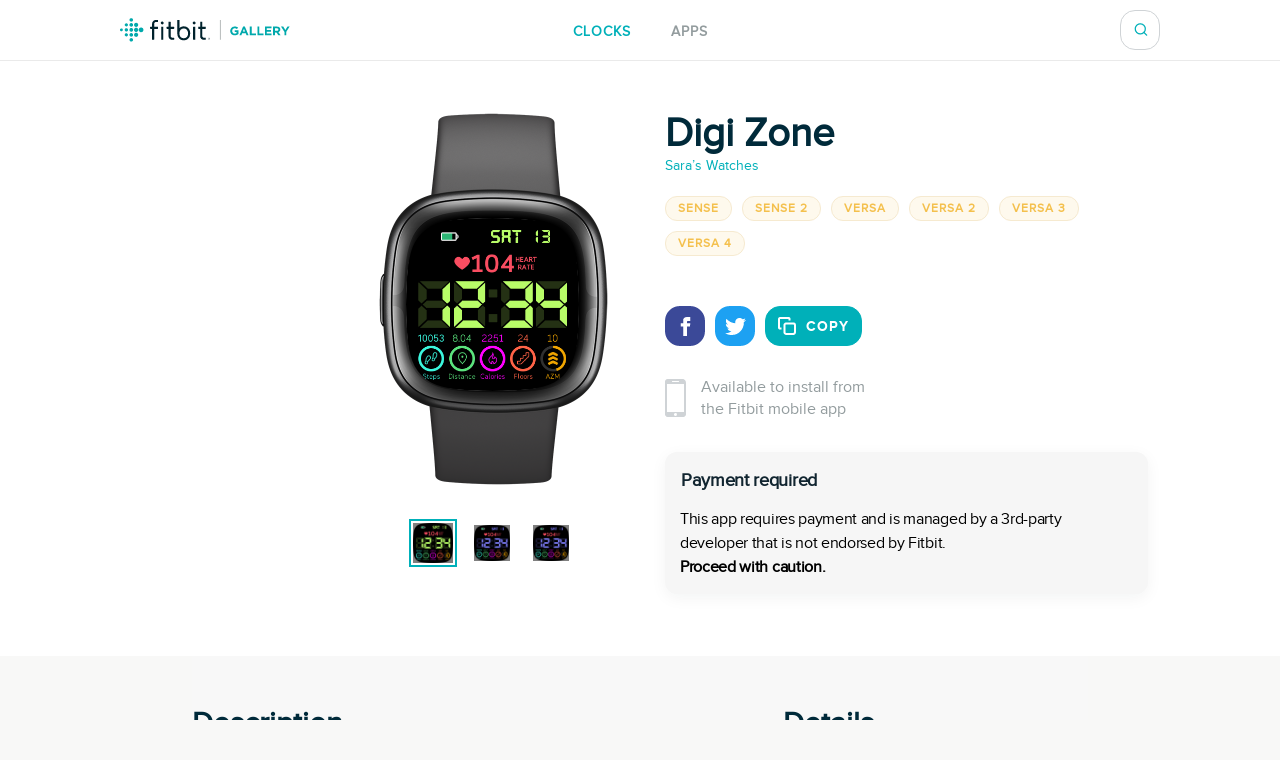

--- FILE ---
content_type: text/html; charset=utf-8
request_url: https://gallery.fitbit.com/en-gb/details/f996f041-279d-4997-987d-0ce050b639dd
body_size: 94793
content:

<!DOCTYPE html>
<html lang="en-gb">
  <head>
    <script async src="https://www.googletagmanager.com/gtag/js?id=G-VR94Z2XJ0R"></script>
    <script>
      window.dataLayer = window.dataLayer || [];
      function gtag(){dataLayer.push(arguments);}
      gtag('js', new Date());

      gtag('config', 'G-VR94Z2XJ0R');
    </script>
    <meta charset="utf-8">
    <meta name="viewport" content="width=device-width, initial-scale=1, shrink-to-fit=no">
    <meta name="robots" content="noindex">

    <meta data-react-helmet="true" name="referrer" content="origin"/><meta data-react-helmet="true" property="og:type" content="website"/><meta data-react-helmet="true" name="twitter:card" content="summary"/><meta data-react-helmet="true" name="twitter:site" content="@fitbit"/><meta data-react-helmet="true" name="description" content="Digi Zone is one of our most popular clock faces and featured as a ‘Staff Pick’ in the Fitbit Gallery.  

A sporty digital clock face with colourful arcs showing daily goals and stats. Settings allow you to change the colours of the time and date. Also includes heart rate, day and date.

Included free with our Ultimate Lifetime bundle (now with 50% discount) of all our current and future clock faces, otherwise unlock to keep with a small one-time payment of $1.99.

Simply install and then enter the unique code shown on your watch at http://kzl.io/code and then choose either the bundle or individual clock face.

Please rate this clock face if you like it! ❤️  

Visit us at http://saraswatches.com/shop

Enjoy!

Sara&#x27;s Watches

tags: smart sophisticated classic contemporary design unisex elegant awesome easy to read most popular"/><meta data-react-helmet="true" property="og:description" content="Digi Zone is one of our most popular clock faces and featured as a ‘Staff Pick’ in the Fitbit Gallery.  

A sporty digital clock face with colourful arcs showing daily goals and stats. Settings allow you to change the colours of the time and date. Also includes heart rate, day and date.

Included free with our Ultimate Lifetime bundle (now with 50% discount) of all our current and future clock faces, otherwise unlock to keep with a small one-time payment of $1.99.

Simply install and then enter the unique code shown on your watch at http://kzl.io/code and then choose either the bundle or individual clock face.

Please rate this clock face if you like it! ❤️  

Visit us at http://saraswatches.com/shop

Enjoy!

Sara&#x27;s Watches

tags: smart sophisticated classic contemporary design unisex elegant awesome easy to read most popular"/><meta data-react-helmet="true" property="og:image" content="https://gallery-assets.fitbit.com/public/NM0kDa7pBaFpNa4WAL7tNLBhC5GWCXosCqOZAIJtD5BlBI8_OISYOF/BL3rB5BnNn.hNnWWO1ooBnWZAL3rB53hBY__BnBkC5BmBaBn@1x.png"/>
    <title data-react-helmet="true">Digi Zone by Sara’s Watches | Fitbit App Gallery</title>
    <base data-react-helmet="true" href="/"/>
    <link rel="shortcut icon" href="https://www.fitbit.com/favicon.ico">
    <style data-styled="gNUvRp flnmUz jHyBwe fOghgb goQjFC iORxiA kCFDui ekPdwf oGqQp gmqRHp hXuBOY TNJfT jBmnAg eElGKc jCjMUe disUys dfdePt hKXiCw hlCtIy kylbVt fxxaKH kWXCSc dnzSjr fPFXvF jkYged hOSMqG eOVWTT fCtljb fkKGdo UmmLV caHmjj hjvQRN fvYtQW htaICT feiqJX kfSOsF eEPPCT feMDby VYDau dfqjeV czeCmk iNbNBM ihUopL bNMxcR eYNDnw dsPybU kHQVnq lhvdIk jYbJFr eqISQO jzoKgn hSWQVZ hjAkYd GRhnY gYPTkx iOdGbn kuUXQk fePcbT iKsTeb jALobB ccmjdh GRLwe euXtRj kRYQSz eckMsN itKrzP coxQAT gAeBZX Nefmt BYFwT JmfPC kyTWJz iwHhmK dMHadG cgFbRf leluyH dGCOuh jaisVI" data-styled-version="4.3.2">
/* sc-component-id: basic-components__InfoText-sc-1thheg1-1 */
.dGCOuh{font-weight:normal;font-style:normal;font-stretch:normal;-webkit-letter-spacing:normal;-moz-letter-spacing:normal;-ms-letter-spacing:normal;letter-spacing:normal;color:#002a3a;color:#939c9e;font-size:16px;margin-bottom:20px;}
/* sc-component-id: basic-components__FitLink-sc-1thheg1-3 */
.iwHhmK{color:#00b0b9;font-size:14px;-webkit-text-decoration:none;text-decoration:none;text-transform:uppercase;font-weight:bold;-webkit-letter-spacing:1px;-moz-letter-spacing:1px;-ms-letter-spacing:1px;letter-spacing:1px;}
/* sc-component-id: basic-components__ButtonLink-sc-1thheg1-4 */
.jaisVI{padding:12px 24px;color:white;background-color:#00b0b9;border-radius:20px;-webkit-text-decoration:none;text-decoration:none;text-transform:uppercase;font-weight:bold;-webkit-letter-spacing:1px;-moz-letter-spacing:1px;-ms-letter-spacing:1px;letter-spacing:1px;white-space:nowrap;}
/* sc-component-id: basic-components__CalloutSection-sc-1thheg1-7 */
.leluyH{display:-webkit-box;display:-webkit-flex;display:-ms-flexbox;display:flex;-webkit-flex-direction:column;-ms-flex-direction:column;flex-direction:column;-webkit-align-items:center;-webkit-box-align:center;-ms-flex-align:center;align-items:center;background-color:white;padding-top:106px;padding-bottom:106px;}
/* sc-component-id: basic-components__BannerTitle-sc-1thheg1-9 */
.VYDau{font-weight:normal;font-style:normal;font-stretch:normal;-webkit-letter-spacing:normal;-moz-letter-spacing:normal;-ms-letter-spacing:normal;letter-spacing:normal;color:#002a3a;font-size:40px;font-weight:600;} @media (max-width:64em){.VYDau{font-size:30px;}} @media (max-width:37.5em){.VYDau{font-size:24px;}}
/* sc-component-id: SearchBar__MagnifyingGlass-sc-1ksyvxn-0 */
.dnzSjr{width:14px;height:14px;background-image:url(media/magnifying-glass-green.8954a03e.svg);background-size:contain;background-repeat:no-repeat;} @media (max-width:37.5em){.dnzSjr{width:20px;height:20px;background-image:url(media/magnifying-glass.31322adb.svg);}} .dnzSjr,.dnzSjr:focus{padding:0;margin:0;border:none;outline:none;color:inherit;background-color:inherit;font:inherit;}
/* sc-component-id: SearchBar__Position-sc-1ksyvxn-2 */
@media (max-width:37.5em){.fxxaKH{position:absolute;right:-10px;}} div:focus-within > .fxxaKH{position:absolute;right:0px;} @media (max-width:37.5em){div:focus-within > .fxxaKH{right:10px;}}
/* sc-component-id: SearchBar__ClickTarget-sc-1ksyvxn-3 */
.kWXCSc{display:-webkit-box;display:-webkit-flex;display:-ms-flexbox;display:flex;width:40px;min-width:40px;height:40px;-webkit-box-pack:center;-webkit-justify-content:center;-ms-flex-pack:center;justify-content:center;-webkit-align-items:center;-webkit-box-align:center;-ms-flex-align:center;align-items:center;} .kWXCSc,.kWXCSc:focus{padding:0;margin:0;border:none;outline:none;color:inherit;background-color:inherit;font:inherit;}
/* sc-component-id: SearchBar__ClickTargetButton-sc-1ksyvxn-4 */
.jkYged{display:-webkit-box;display:-webkit-flex;display:-ms-flexbox;display:flex;width:40px;min-width:40px;height:40px;-webkit-box-pack:center;-webkit-justify-content:center;-ms-flex-pack:center;justify-content:center;-webkit-align-items:center;-webkit-box-align:center;-ms-flex-align:center;align-items:center;} .jkYged,.jkYged:focus{padding:0;margin:0;border:none;outline:none;color:inherit;background-color:inherit;font:inherit;}
/* sc-component-id: SearchBar__Search-sc-1ksyvxn-5 */
.kylbVt{position:relative;display:-webkit-box;display:-webkit-flex;display:-ms-flexbox;display:flex;width:40px;height:40px;-webkit-box-pack:justify;-webkit-justify-content:space-between;-ms-flex-pack:justify;justify-content:space-between;-webkit-align-items:center;-webkit-box-align:center;-ms-flex-align:center;align-items:center;border:1px solid #cfd3d6;border-radius:15px;background-color:#ffffff;-webkit-transition:width 300ms;transition:width 300ms;overflow:hidden;z-index:2;} @media (max-width:37.5em){.kylbVt{width:40px;height:100%;padding:0;border:none;-webkit-transition:initial;transition:initial;overflow:initial;}} .kylbVt:focus-within{width:240px;} @media (max-width:48em){.kylbVt:focus-within{width:200px;}} @media (max-width:37.5em){.kylbVt:focus-within{position:absolute;top:0px;right:0;width:100vw;padding:0 20px;padding-left:10px;border-top:1px solid #cfd3d6;border-radius:0;}}
/* sc-component-id: SearchBar__SearchInput-sc-1ksyvxn-6 */
.hOSMqG{width:100%;padding-right:40px;font-size:16px;font-weight:600;line-height:1.38;color:#02394d;} .hOSMqG,.hOSMqG:focus,.hOSMqG::-webkit-search-decoration,.hOSMqG::-webkit-search-cancel-button,.hOSMqG::-webkit-search-results-button,.hOSMqG::-webkit-search-results-decoration{border:none;outline:none;-webkit-appearance:none;-moz-appearance:none;appearance:none;} @media (max-width:37.5em){.hOSMqG{width:100%;padding-left:0;padding-right:20px;font-size:20px;font-weight:normal;line-height:normal;}}
/* sc-component-id: SearchBar__SearchForm-sc-1ksyvxn-7 */
.fPFXvF{display:-webkit-box;display:-webkit-flex;display:-ms-flexbox;display:flex;overflow:hidden;width:0;} .fPFXvF:focus-within{width:100%;}
/* sc-component-id: Header__HeaderBackground-sc-1awacdz-0 */
.eElGKc{width:100%;background-color:#ffffff;box-shadow:0 -1px 0 0 rgba(213,213,213,0.5),0 1px 0 0 rgba(213,213,213,0.5);z-index:1;}
/* sc-component-id: Header__HeaderWrapper-sc-1awacdz-1 */
.jCjMUe{width:1200px;margin-left:auto;margin-right:auto;position:relative;display:-webkit-box;display:-webkit-flex;display:-ms-flexbox;display:flex;height:60px;-webkit-align-items:center;-webkit-box-align:center;-ms-flex-align:center;align-items:center;-webkit-box-pack:justify;-webkit-justify-content:space-between;-ms-flex-pack:justify;justify-content:space-between;} @media (max-width:90em){.jCjMUe{width:100%;padding-left:120px;padding-right:120px;}} @media (max-width:64em){.jCjMUe{padding-left:116px;padding-right:116px;}} @media (max-width:62.5em){.jCjMUe{padding-left:5vw;padding-right:5vw;}} @media (width:48em){.jCjMUe{padding-left:11vw;padding-right:11vw;}} @media (max-width:37.5em){.jCjMUe{padding-left:20px;padding-right:20px;}}
/* sc-component-id: Header__HeaderLogo-sc-1awacdz-2 */
.disUys{color:inherit;-webkit-text-decoration:none;text-decoration:none;width:170px;height:24px;background-image:url(media/logo.b480721f.svg);background-size:cover;line-height:0;font-size:0;color:transparent;z-index:1;} @media (max-width:41.25em){.disUys{width:30px;height:30px;}}
/* sc-component-id: Header__LinkRow-sc-1awacdz-3 */
.dfdePt{position:absolute;display:-webkit-box;display:-webkit-flex;display:-ms-flexbox;display:flex;top:50%;left:50%;-webkit-transform:translateX(-50%) translateY(-50%);-ms-transform:translateX(-50%) translateY(-50%);transform:translateX(-50%) translateY(-50%);-webkit-box-pack:center;-webkit-justify-content:center;-ms-flex-pack:center;justify-content:center;}
/* sc-component-id: Header__HeaderLink-sc-1awacdz-4 */
.hKXiCw{color:#00b0b9;font-size:14px;-webkit-text-decoration:none;text-decoration:none;text-transform:uppercase;font-weight:bold;-webkit-letter-spacing:1px;-moz-letter-spacing:1px;-ms-letter-spacing:1px;letter-spacing:1px;padding-top:3px;color:#939c9e;} .nav-clocks-active .hKXiCw{color:#00b0b9;} .hKXiCw + .Header__HeaderLink-sc-1awacdz-4{margin-left:40px;} @media (max-width:48em){.hKXiCw + .Header__HeaderLink-sc-1awacdz-4{margin-left:20px;}} @media (max-width:37.5em){.hKXiCw + .Header__HeaderLink-sc-1awacdz-4{margin-left:30px;}}.hlCtIy{color:#00b0b9;font-size:14px;-webkit-text-decoration:none;text-decoration:none;text-transform:uppercase;font-weight:bold;-webkit-letter-spacing:1px;-moz-letter-spacing:1px;-ms-letter-spacing:1px;letter-spacing:1px;padding-top:3px;color:#939c9e;} .nav-apps-active .hlCtIy{color:#00b0b9;} .hlCtIy + .Header__HeaderLink-sc-1awacdz-4{margin-left:40px;} @media (max-width:48em){.hlCtIy + .Header__HeaderLink-sc-1awacdz-4{margin-left:20px;}} @media (max-width:37.5em){.hlCtIy + .Header__HeaderLink-sc-1awacdz-4{margin-left:30px;}}
/* sc-component-id: Popup__Target-svq665-1 */
.goQjFC{position:relative;}
/* sc-component-id: RegionPicker__LanguageName-hoa5iz-2 */
.ekPdwf{color:#00b0b9;font-size:14px;font-weight:600;-webkit-user-select:none;-moz-user-select:none;-ms-user-select:none;user-select:none;} @media (max-width:37.5em){.ekPdwf{color:#000000;font-size:18px;}}
/* sc-component-id: RegionPicker__Flag-hoa5iz-3 */
.kCFDui{margin-right:20px;width:20px;} @media (max-width:37.5em){.kCFDui{width:28px;margin-right:16px;}}
/* sc-component-id: RegionPicker__PickerTarget-hoa5iz-4 */
.iORxiA{display:-webkit-box;display:-webkit-flex;display:-ms-flexbox;display:flex;height:15px;cursor:pointer;} @media (max-width:37.5em){.iORxiA{display:none;}}
/* sc-component-id: RegionPicker__RegionPopup-hoa5iz-5 */
.fOghgb{-webkit-align-self:flex-start;-ms-flex-item-align:start;align-self:flex-start;-webkit-flex-shrink:0;-ms-flex-negative:0;flex-shrink:0;} @media (min-width:37.5em){.fOghgb{-webkit-order:2;-ms-flex-order:2;order:2;padding-top:10px;margin-top:-10px;}}
/* sc-component-id: Footer__FooterBackground-aoaj4f-0 */
.flnmUz{width:100%;background-color:#ffffff;box-shadow:0 -1px 0 0 rgba(213,213,213,0.5);z-index:1;}
/* sc-component-id: Footer__FooterWrapperWrapper-aoaj4f-1 */
.jHyBwe{width:1200px;margin-left:auto;margin-right:auto;display:-webkit-box;display:-webkit-flex;display:-ms-flexbox;display:flex;padding-top:20px;padding-bottom:30px;-webkit-box-pack:justify;-webkit-justify-content:space-between;-ms-flex-pack:justify;justify-content:space-between;} @media (max-width:90em){.jHyBwe{width:100%;padding-left:120px;padding-right:120px;}} @media (max-width:64em){.jHyBwe{padding-left:116px;padding-right:116px;}} @media (max-width:62.5em){.jHyBwe{padding-left:5vw;padding-right:5vw;}} @media (width:48em){.jHyBwe{padding-left:11vw;padding-right:11vw;}} @media (max-width:37.5em){.jHyBwe{padding-left:20px;padding-right:20px;}} @media (max-width:37.5em){.jHyBwe{height:auto;padding:30px 30px 40px;-webkit-flex-direction:column;-ms-flex-direction:column;flex-direction:column;}}
/* sc-component-id: Footer__FooterWrapper-aoaj4f-2 */
.oGqQp{display:-webkit-box;display:-webkit-flex;display:-ms-flexbox;display:flex;-webkit-flex-direction:column;-ms-flex-direction:column;flex-direction:column;-webkit-box-pack:center;-webkit-justify-content:center;-ms-flex-pack:center;justify-content:center;}
/* sc-component-id: Footer__FooterLinkRow-aoaj4f-3 */
.gmqRHp{display:-webkit-box;display:-webkit-flex;display:-ms-flexbox;display:flex;position:relative;-webkit-flex-wrap:wrap;-ms-flex-wrap:wrap;flex-wrap:wrap;font-size:14px;line-height:1;color:#02394d;} .gmqRHp > *{position:relative;top:-8px;margin-right:20px;} @media (max-width:37.5em){.gmqRHp > *{margin-bottom:20px;}} @media (max-width:37.5em){.gmqRHp{-webkit-flex-direction:column;-ms-flex-direction:column;flex-direction:column;font-size:12px;}}
/* sc-component-id: Footer__Copyright-aoaj4f-4 */
.hXuBOY{white-space:nowrap;} @media (max-width:37.5em){.hXuBOY{-webkit-order:2;-ms-flex-order:2;order:2;color:#939c9e;}}
/* sc-component-id: Footer__FooterLink-aoaj4f-5 */
.TNJfT{color:inherit;-webkit-text-decoration:none;text-decoration:none;} @media (max-width:37.5em){.TNJfT{-webkit-order:1;-ms-flex-order:1;order:1;}}
/* sc-component-id: Footer__FooterNotice-aoaj4f-6 */
.jBmnAg{-webkit-flex:1;-ms-flex:1;flex:1;padding-top:5px;-webkit-align-content:center;-ms-flex-line-pack:center;align-content:center;font-size:12px;color:#939c9e;} @media (max-width:37.5em){.jBmnAg{padding:0;}}
/* sc-component-id: sc-global-1848084820 */
@font-face{font-family:'Proxima Nova Regular';src:url(/fonts/proxima-nova-regular.eot);src:url(/fonts/proxima-nova-regular.eot#iefix) format('embedded-opentype'),url(/fonts/proxima-nova-regular.woff) format('woff'),url(/fonts/proxima-nova-regular.ttf) format('truetype'),url(/fonts/proxima-nova-regular.svg#ProximaNovaRegular) format('svg');font-weight:normal;font-style:normal;font-display:swap;} @font-face{font-family:'Proxima Nova Bold';src:url(/fonts/proxima-nova-bold.eot);src:url(/fonts/proxima-nova-bold.eot#iefix) format('embedded-opentype'),url(/fonts/proxima-nova-bold.woff) format('woff'),url(/fonts/proxima-nova-bold.ttf) format('truetype'),url(/fonts/proxima-nova-bold.svg#ProximaNovaBold) format('svg');font-weight:normal;font-style:normal;} html,body,#root{height:100%;margin:0;padding:0;} body{font-family:'Proxima Nova Regular',Arial,sans-serif;background-color:#f8f8f7;overflow-x:hidden;} *,*:before,*:after{box-sizing:border-box;} #root{display:-webkit-box;display:-webkit-flex;display:-ms-flexbox;display:flex;-webkit-flex-direction:column;-ms-flex-direction:column;flex-direction:column;}
/* sc-component-id: App__AppBody-sc-117tquh-0 */
.gNUvRp{position:relative;-webkit-flex:1;-ms-flex:1;flex:1;}
/* sc-component-id: Devices__Container-sc-1hfq8k5-0 */
.caHmjj{position:relative;max-width:100%;max-height:100%;}
/* sc-component-id: Devices__DeviceFrame-sc-1hfq8k5-1 */
.hjvQRN{position:absolute;top:50%;left:50%;width:246px;height:381px;-webkit-transform:scale(1) translateX(-50%) translateY(-50%);-ms-transform:scale(1) translateX(-50%) translateY(-50%);transform:scale(1) translateX(-50%) translateY(-50%);position:relative;top:unset;-webkit-transform:scale(1) translateX(-50%);-ms-transform:scale(1) translateX(-50%);transform:scale(1) translateX(-50%);-webkit-transform-origin:0 0;-ms-transform-origin:0 0;transform-origin:0 0;background-image:url(media/sense_2.f8460679.png);background-position:center;background-size:contain;background-repeat:no-repeat;}
/* sc-component-id: Devices__ScreenshotImage-sc-1hfq8k5-2 */
.fvYtQW{position:absolute;top:108px;left:37px;width:173px;height:173px;background-image:url(https://gallery-assets.fitbit.com/public/NM0kDa7pBaFpNa4WAL7tNLBhC5GWCXosCqOZAIJtD5BlBI8_OISYOF/BL3rB5BnNn.hNnWWO1ooBnWZAL3rB53hBY__BnBkC5BmBaBn@1x.png);background-position:center;background-size:contain;background-repeat:no-repeat;-webkit-clip-path:url(#squircleClipPath);clip-path:url(#squircleClipPath);-webkit-clip-path:url(#squircleClipPath);}
/* sc-component-id: ScreenshotSelector__Selector-sc-6akv65-0 */
.htaICT{display:-webkit-box;display:-webkit-flex;display:-ms-flexbox;display:flex;width:auto;margin-top:30px;-webkit-box-pack:center;-webkit-justify-content:center;-ms-flex-pack:center;justify-content:center;}
/* sc-component-id: ScreenshotSelector__MiniScreenshot-sc-6akv65-1 */
.feiqJX{height:44px;width:44px;border:solid 4px #ffffff;border:solid 2px #ffffff;outline:solid 2px #00b0b9;} .feiqJX + .ScreenshotSelector__MiniScreenshot-sc-6akv65-1{margin-left:15px;}.kfSOsF{height:44px;width:44px;border:solid 4px #ffffff;} .kfSOsF + .ScreenshotSelector__MiniScreenshot-sc-6akv65-1{margin-left:15px;}
/* sc-component-id: ScreenshotSelector__ImageContainer-sc-6akv65-2 */
.UmmLV{position:relative;display:-webkit-box;display:-webkit-flex;display:-ms-flexbox;display:flex;-webkit-flex-direction:column;-ms-flex-direction:column;flex-direction:column;}
/* sc-component-id: Disclaimer__WarningContainer-txswux-0 */
.iOdGbn{background:#f6f6f6;display:-webkit-box;display:-webkit-flex;display:-ms-flexbox;display:flex;-webkit-flex-direction:column;-ms-flex-direction:column;flex-direction:column;-webkit-box-pack:center;-webkit-justify-content:center;-ms-flex-pack:center;justify-content:center;-webkit-align-items:flex-start;-webkit-box-align:flex-start;-ms-flex-align:flex-start;align-items:flex-start;padding:0px;box-shadow:0px 4px 16px rgba(17,37,48,0.05);border-radius:12px;margin:12px 12px 12px 0px;}
/* sc-component-id: Disclaimer__WarningText-txswux-1 */
.jALobB{font-size:16px;line-height:24px;-webkit-letter-spacing:-0.32px;-moz-letter-spacing:-0.32px;-ms-letter-spacing:-0.32px;letter-spacing:-0.32px;padding:15px 15px 0px 15px;}
/* sc-component-id: Disclaimer__BoldWarningText-txswux-2 */
.ccmjdh{color:#000000;font-weight:bold;font-size:16px;line-height:24px;-webkit-letter-spacing:-0.32px;-moz-letter-spacing:-0.32px;-ms-letter-spacing:-0.32px;letter-spacing:-0.32px;padding:0px 15px 15px 15px;}
/* sc-component-id: Disclaimer__WarningTitle-txswux-3 */
.fePcbT{font-weight:bold;font-size:18px;line-height:24px;display:-webkit-box;display:-webkit-flex;display:-ms-flexbox;display:flex;-webkit-align-items:flex-end;-webkit-box-align:flex-end;-ms-flex-align:flex-end;align-items:flex-end;-webkit-letter-spacing:-0.32px;-moz-letter-spacing:-0.32px;-ms-letter-spacing:-0.32px;letter-spacing:-0.32px;color:#112530;padding:16px 0px 0px 16px;}
/* sc-component-id: Disclaimer__WarningIcon-txswux-4 */
.iKsTeb{-webkit-align-self:center;-ms-flex-item-align:center;align-self:center;margin-left:auto;}
/* sc-component-id: Disclaimer__NoticeHeaderContainer-txswux-5 */
.kuUXQk{display:-webkit-box;display:-webkit-flex;display:-ms-flexbox;display:flex;width:100%;}
/* sc-component-id: SupportedDevices__SupportedDevicesContainer-sc-1o0u069-0 */
.ihUopL{display:-webkit-box;display:-webkit-flex;display:-ms-flexbox;display:flex;-webkit-flex-wrap:wrap;-ms-flex-wrap:wrap;flex-wrap:wrap;margin-bottom:40px;} @media (max-width:37.5em){.ihUopL{display:none;position:absolute;top:0;left:0;width:100%;height:100%;margin:0;-webkit-flex-direction:column;-ms-flex-direction:column;flex-direction:column;-webkit-flex-wrap:nowrap;-ms-flex-wrap:nowrap;flex-wrap:nowrap;overflow-y:auto;z-index:2;}}
/* sc-component-id: SupportedDevices__SupportedDevicePopup-sc-1o0u069-1 */
.bNMxcR{margin-right:10px;margin-bottom:10px;}
/* sc-component-id: SupportedDevices__SupportedDeviceBadge-sc-1o0u069-6 */
.eYNDnw{font-weight:normal;font-style:normal;font-stretch:normal;-webkit-letter-spacing:normal;-moz-letter-spacing:normal;-ms-letter-spacing:normal;letter-spacing:normal;color:#002a3a;margin-right:5px;margin-bottom:24px;padding:4px 12px;text-transform:uppercase;font-size:12px;font-weight:600;line-height:1.33;-webkit-letter-spacing:1px;-moz-letter-spacing:1px;-ms-letter-spacing:1px;letter-spacing:1px;border-radius:17px;color:#f4c04d;background-color:rgba(244,192,77,0.1);border:solid 1px #f6ead0;margin:0;-webkit-user-select:none;-moz-user-select:none;-ms-user-select:none;user-select:none;} @media (max-width:37.5em){.eYNDnw{display:none;}}
/* sc-component-id: SupportedDevices__MobileSupportedDeviceBadge-sc-1o0u069-7 */
.czeCmk{font-weight:normal;font-style:normal;font-stretch:normal;-webkit-letter-spacing:normal;-moz-letter-spacing:normal;-ms-letter-spacing:normal;letter-spacing:normal;color:#002a3a;margin-right:5px;margin-bottom:24px;padding:4px 12px;text-transform:uppercase;font-size:12px;font-weight:600;line-height:1.33;-webkit-letter-spacing:1px;-moz-letter-spacing:1px;-ms-letter-spacing:1px;letter-spacing:1px;border-radius:17px;color:#00b0b9;background-color:#ffffff;border:solid 1px #e1e4e6;display:-webkit-box;display:-webkit-flex;display:-ms-flexbox;display:flex;width:-webkit-fit-content;width:-moz-fit-content;width:fit-content;margin:0;margin-bottom:20px;padding:9px 12px;border-radius:12px;line-height:1.4;cursor:pointer;} @media (min-width:37.5em){.czeCmk{display:none;}}
/* sc-component-id: SupportedDevices__Check-sc-1o0u069-8 */
.iNbNBM{margin-right:8px;}
/* sc-component-id: DetailsBanner__Wrapper-vshuoo-0 */
.eOVWTT{width:100%;background-color:#ffffff;}
/* sc-component-id: DetailsBanner__Section-vshuoo-1 */
.fCtljb{width:1200px;margin-left:auto;margin-right:auto;display:-webkit-box;display:-webkit-flex;display:-ms-flexbox;display:flex;padding:50px 0;} @media (max-width:90em){.fCtljb{width:100%;padding-left:120px;padding-right:120px;}} @media (max-width:64em){.fCtljb{padding-left:116px;padding-right:116px;}} @media (max-width:62.5em){.fCtljb{padding-left:5vw;padding-right:5vw;}} @media (width:48em){.fCtljb{padding-left:11vw;padding-right:11vw;}} @media (max-width:37.5em){.fCtljb{padding-left:20px;padding-right:20px;}} @media (max-width:37.5em){.fCtljb{-webkit-flex-direction:column;-ms-flex-direction:column;flex-direction:column;-webkit-align-items:center;-webkit-box-align:center;-ms-flex-align:center;align-items:center;padding:0;}} @media (max-width:37.5em){.fCtljb > div{margin:0;}}
/* sc-component-id: DetailsBanner__BannerImageSection-vshuoo-2 */
.fkKGdo{display:-webkit-box;display:-webkit-flex;display:-ms-flexbox;display:flex;-webkit-flex-direction:column;-ms-flex-direction:column;flex-direction:column;padding-right:25px;-webkit-align-items:flex-end;-webkit-box-align:flex-end;-ms-flex-align:flex-end;align-items:flex-end;} @media (min-width:37.5em){.fkKGdo{-webkit-flex:0 0 50%;-ms-flex:0 0 50%;flex:0 0 50%;}} @media (max-width:37.5em){.fkKGdo{-webkit-order:1;-ms-flex-order:1;order:1;padding:0;padding-bottom:45px;}}
/* sc-component-id: DetailsBanner__BannerInfo-vshuoo-3 */
.eEPPCT{display:-webkit-box;display:-webkit-flex;display:-ms-flexbox;display:flex;-webkit-flex-direction:column;-ms-flex-direction:column;flex-direction:column;width:100%;padding-left:25px;-webkit-align-items:flex-start;-webkit-box-align:flex-start;-ms-flex-align:flex-start;align-items:flex-start;-webkit-box-pack:center;-webkit-justify-content:center;-ms-flex-pack:center;justify-content:center;} @media (max-width:37.5em){.eEPPCT{-webkit-flex-flow:row wrap;-ms-flex-flow:row wrap;flex-flow:row wrap;min-width:300px;padding:0;-webkit-box-pack:start;-webkit-justify-content:flex-start;-ms-flex-pack:start;justify-content:flex-start;}}
/* sc-component-id: DetailsBanner__ShareIconBase-vshuoo-8 */
.lhvdIk{display:-webkit-box;display:-webkit-flex;display:-ms-flexbox;display:flex;width:40px;height:40px;margin-right:10px;-webkit-align-items:center;-webkit-box-align:center;-ms-flex-align:center;align-items:center;-webkit-box-pack:center;-webkit-justify-content:center;-ms-flex-pack:center;justify-content:center;border-radius:15px;background-color:#3b4998;}.jYbJFr{display:-webkit-box;display:-webkit-flex;display:-ms-flexbox;display:flex;width:40px;height:40px;margin-right:10px;-webkit-align-items:center;-webkit-box-align:center;-ms-flex-align:center;align-items:center;-webkit-box-pack:center;-webkit-justify-content:center;-ms-flex-pack:center;justify-content:center;border-radius:15px;background-color:#1da1f2;}
/* sc-component-id: DetailsBanner__FacebookIcon-vshuoo-9 */
.eqISQO{width:19px;height:19px;color:#ffffff;}
/* sc-component-id: DetailsBanner__TwitterIcon-vshuoo-10 */
.jzoKgn{width:21px;height:21px;color:#ffffff;}
/* sc-component-id: DetailsBanner__CopyIcon-vshuoo-11 */
.hjAkYd{width:18px;height:18px;margin-right:10px;color:#ffffff;}
/* sc-component-id: DetailsBanner__CopyShareIconBase-vshuoo-13 */
.hSWQVZ{display:-webkit-box;display:-webkit-flex;display:-ms-flexbox;display:flex;width:40px;height:40px;margin-right:10px;-webkit-align-items:center;-webkit-box-align:center;-ms-flex-align:center;align-items:center;-webkit-box-pack:center;-webkit-justify-content:center;-ms-flex-pack:center;justify-content:center;border-radius:15px;background-color:#00b0b9;width:auto;margin:0;padding-left:12px;padding-right:12px;color:#00b0b9;font-size:14px;-webkit-text-decoration:none;text-decoration:none;text-transform:uppercase;font-weight:bold;-webkit-letter-spacing:1px;-moz-letter-spacing:1px;-ms-letter-spacing:1px;letter-spacing:1px;border:1px solid #00b0b9;color:#ffffff;font-family:'Proxima Nova Bold',Arial,sans-serif;text-transform:uppercase;-webkit-transition:background-color 500ms,color 500ms;transition:background-color 500ms,color 500ms;}
/* sc-component-id: DetailsBanner__ShareIcons-vshuoo-14 */
.kHQVnq{display:-webkit-box;display:-webkit-flex;display:-ms-flexbox;display:flex;} @media (min-width:37.5em){.kHQVnq{margin-bottom:30px;}}
/* sc-component-id: DetailsBanner__BannerInfoHeader-vshuoo-16 */
@media (max-width:37.5em){.feMDby{display:-webkit-box;display:-webkit-flex;display:-ms-flexbox;display:flex;padding-left:20px;padding-top:20px;}}
/* sc-component-id: DetailsBanner__MobileAppInfoText-vshuoo-17 */
.GRhnY{font-weight:normal;font-style:normal;font-stretch:normal;-webkit-letter-spacing:normal;-moz-letter-spacing:normal;-ms-letter-spacing:normal;letter-spacing:normal;color:#002a3a;color:#939c9e;font-size:16px;margin-bottom:20px;display:-webkit-box;display:-webkit-flex;display:-ms-flexbox;display:flex;width:100%;-webkit-align-items:center;-webkit-box-align:center;-ms-flex-align:center;align-items:center;font-size:16px;line-height:1.38;} @media (max-width:37.5em){.GRhnY{background-color:#f8f8f8;padding:25px 16px;}}
/* sc-component-id: DetailsBanner__PhoneIcon-vshuoo-18 */
.gYPTkx{padding-right:15px;} @media (max-width:37.5em){.gYPTkx{padding-right:20px;}}
/* sc-component-id: DetailsBanner__DesktopView-vshuoo-19 */
.dsPybU{display:none;} @media (min-width:37.5em){.dsPybU{display:block;}}
/* sc-component-id: DetailsBanner__MobileShareView-vshuoo-20 */
.euXtRj{display:-webkit-box;display:-webkit-flex;display:-ms-flexbox;display:flex;height:70px;padding-left:20px;padding-right:20px;-webkit-align-items:center;-webkit-box-align:center;-ms-flex-align:center;align-items:center;-webkit-box-pack:justify;-webkit-justify-content:space-between;-ms-flex-pack:justify;justify-content:space-between;background-color:#f8f8f8;color:#002a3a;border-bottom:solid 1px #e6e6e6;} @media (min-width:37.5em){.euXtRj{display:none;}}
/* sc-component-id: DetailsBanner__MobileShareViewWarnings-vshuoo-21 */
.GRLwe{display:-webkit-box;display:-webkit-flex;display:-ms-flexbox;display:flex;-webkit-flex-direction:column;-ms-flex-direction:column;flex-direction:column;padding-left:20px;padding-right:20px;-webkit-box-pack:justify;-webkit-justify-content:space-between;-ms-flex-pack:justify;justify-content:space-between;color:#002a3a;border-bottom:solid 1px #e6e6e6;} @media (min-width:37.5em){.GRLwe{display:none;}}
/* sc-component-id: DetailsBanner__DeveloperLink-vshuoo-23 */
.dfqjeV{color:inherit;-webkit-text-decoration:none;text-decoration:none;color:#00b0b9;margin-bottom:20px;font-size:14px;line-height:1.57;display:inline-block;}
/* sc-component-id: PaymentDisclaimer__Container-sc-1ohlews-0 */
.dMHadG{display:-webkit-box;display:-webkit-flex;display:-ms-flexbox;display:flex;border:1px solid #00b0b9;border-radius:6px;padding:16px;color:#00b0b9;font-size:15px;max-width:345px;width:95%;justify-self:flex-start;} @media (max-width:37.5em){.dMHadG{margin:auto;margin-bottom:20px;display:none;}}
/* sc-component-id: PaymentDisclaimer__Icon-sc-1ohlews-1 */
.cgFbRf{width:34px;margin-right:15px;}
/* sc-component-id: DetailsInfo__DescriptionTitle-sc-1fn084s-0 */
.itKrzP{font-weight:normal;font-style:normal;font-stretch:normal;-webkit-letter-spacing:normal;-moz-letter-spacing:normal;-ms-letter-spacing:normal;letter-spacing:normal;color:#002a3a;font-size:30px;font-weight:600;margin-bottom:28px;}
/* sc-component-id: DetailsInfo__DescriptionText-sc-1fn084s-1 */
.coxQAT{font-weight:normal;font-style:normal;font-stretch:normal;-webkit-letter-spacing:normal;-moz-letter-spacing:normal;-ms-letter-spacing:normal;letter-spacing:normal;color:#002a3a;font-size:16px;font-weight:normal;line-height:1.63;} @media (min-width:600px){.coxQAT{margin-right:60px;}}
/* sc-component-id: DetailsInfo__DetailName-sc-1fn084s-2 */
.Nefmt{font-weight:normal;font-style:normal;font-stretch:normal;-webkit-letter-spacing:normal;-moz-letter-spacing:normal;-ms-letter-spacing:normal;letter-spacing:normal;color:#002a3a;font-size:14px;-webkit-letter-spacing:1px;-moz-letter-spacing:1px;-ms-letter-spacing:1px;letter-spacing:1px;color:#939c9e;line-height:26px;text-transform:uppercase;margin-right:10px;}
/* sc-component-id: DetailsInfo__Detail-sc-1fn084s-3 */
.BYFwT{font-weight:normal;font-style:normal;font-stretch:normal;-webkit-letter-spacing:normal;-moz-letter-spacing:normal;-ms-letter-spacing:normal;letter-spacing:normal;color:#002a3a;font-size:14px;}
/* sc-component-id: DetailsInfo__InfoContainer-sc-1fn084s-4 */
.kRYQSz{display:-webkit-box;display:-webkit-flex;display:-ms-flexbox;display:flex;background-color:#f8f8f8;padding-top:50px;padding-bottom:50px;-webkit-box-pack:start;-webkit-justify-content:flex-start;-ms-flex-pack:start;justify-content:flex-start;-webkit-flex-flow:wrap;-ms-flex-flow:wrap;flex-flow:wrap;margin-right:auto;margin-left:auto;} @media (min-width:37.5em){.kRYQSz{width:70%;}} @media (max-width:37.5em){.kRYQSz{padding:25px 0px;-webkit-flex-direction:column;-ms-flex-direction:column;flex-direction:column;}}
/* sc-component-id: DetailsInfo__DescriptionSection-sc-1fn084s-5 */
@media (min-width:37.5em){.eckMsN{-webkit-flex:0 0 66%;-ms-flex:0 0 66%;flex:0 0 66%;}} @media (max-width:37.5em){.eckMsN{padding:25px 20px;border-bottom:1px solid #e6e6e6;}}
/* sc-component-id: DetailsInfo__DetailsSection-sc-1fn084s-6 */
@media (min-width:37.5em){.gAeBZX{-webkit-flex:0 0 33%;-ms-flex:0 0 33%;flex:0 0 33%;}} @media (max-width:37.5em){.gAeBZX{padding:25px 20px;}}
/* sc-component-id: DetailsInfo__CategoryLink-sc-1fn084s-7 */
.JmfPC{color:inherit;-webkit-text-decoration:none;text-decoration:none;color:#00b0b9;} .JmfPC + .DetailsInfo__CategoryLink-sc-1fn084s-7:before{content:', ';color:initial;}
/* sc-component-id: DetailsInfo__ContactDev-sc-1fn084s-8 */
.kyTWJz{margin-top:20px;}</style>

    <script src="https://corporate-webapps.fitbit.com/corporate-web-libs/channels/prod/oneTrust_production/consent/cfddceb3-572a-45f4-8f2d-21ab97e004c4/OtAutoBlock.js" type="text/javascript" charset="UTF-8" integrity="sha256-+7z7ToCbV9KjMecylPgbzuWmsJYt00/hukBnfb2pItg=" crossorigin="anonymous"></script>

    <script src="https://corporate-webapps.fitbit.com/corporate-web-libs/channels/prod/oneTrust_production/scripttemplates/otSDKStub.js" type="text/javascript" charset="UTF-8" integrity="sha256-2F5Ny1LOcUxxNuuVoydlMlIFpKq9tRkyvZAkxAC+Zl0=" crossorigin="anonymous" data-domain-script="cfddceb3-572a-45f4-8f2d-21ab97e004c4"></script>

    <script src="https://corporate-webapps.fitbit.com/cookie-blocking-script/channels/prod/bundle.js"></script>

    <script type="text/javascript"> function OptanonWrapper() {} </script>
    <link data-chunk="client" rel="preload" as="script" href="/js/manifest.24b50fed.js">
<link data-chunk="client" rel="preload" as="script" href="/js/client.86e921b5.js">
<link data-chunk="pages-Details" rel="preload" as="script" href="/js/vendors~pages-Details~pages-MobileAppRedirect.c1c759dc.js">
<link data-chunk="pages-Details" rel="preload" as="script" href="/js/pages-Details.112ea832.js">
<link data-parent-chunk="client" rel="prefetch" as="script" href="/js/vendors~pages-Details~pages-MobileAppRedirect.c1c759dc.js">
<link data-parent-chunk="client" rel="prefetch" as="script" href="/js/pages-Details.112ea832.js">
<link data-parent-chunk="client" rel="prefetch" as="script" href="/js/pages-MobileAppRedirect.ace5ddf8.js">
<link data-parent-chunk="client" rel="prefetch" as="script" href="/js/vendors~pages-Discovery.e4589924.js">
<link data-parent-chunk="client" rel="prefetch" as="script" href="/js/pages-Discovery.b93ac965.js">
<link data-parent-chunk="client" rel="prefetch" as="script" href="/js/pages-Collection.26b91e8c.js">
<link data-parent-chunk="client" rel="prefetch" as="script" href="/js/pages-DeveloperApps.aee1e0f2.js">
<link data-parent-chunk="client" rel="prefetch" as="script" href="/js/pages-Home.2bd7b455.js">
<link data-parent-chunk="client" rel="prefetch" as="script" href="/js/pages-Search.f6e14876.js">
    <link data-react-helmet="true" rel="alternate" href="https://gallery.fitbit.com/details/f996f041-279d-4997-987d-0ce050b639dd" hrefLang="x-default"/><link data-react-helmet="true" rel="alternate" href="https://gallery.fitbit.com/details/f996f041-279d-4997-987d-0ce050b639dd" hrefLang="en-us"/><link data-react-helmet="true" rel="alternate" href="https://gallery.fitbit.com/cs-cz/details/f996f041-279d-4997-987d-0ce050b639dd" hrefLang="cs-cz"/><link data-react-helmet="true" rel="alternate" href="https://gallery.fitbit.com/de-de/details/f996f041-279d-4997-987d-0ce050b639dd" hrefLang="de-de"/><link data-react-helmet="true" rel="alternate" href="https://gallery.fitbit.com/en-gb/details/f996f041-279d-4997-987d-0ce050b639dd" hrefLang="en-gb"/><link data-react-helmet="true" rel="alternate" href="https://gallery.fitbit.com/es-es/details/f996f041-279d-4997-987d-0ce050b639dd" hrefLang="es-es"/><link data-react-helmet="true" rel="alternate" href="https://gallery.fitbit.com/fr-ca/details/f996f041-279d-4997-987d-0ce050b639dd" hrefLang="fr-ca"/><link data-react-helmet="true" rel="alternate" href="https://gallery.fitbit.com/en-ca/details/f996f041-279d-4997-987d-0ce050b639dd" hrefLang="en-ca"/><link data-react-helmet="true" rel="alternate" href="https://gallery.fitbit.com/fr-fr/details/f996f041-279d-4997-987d-0ce050b639dd" hrefLang="fr-fr"/><link data-react-helmet="true" rel="alternate" href="https://gallery.fitbit.com/id-id/details/f996f041-279d-4997-987d-0ce050b639dd" hrefLang="id-id"/><link data-react-helmet="true" rel="alternate" href="https://gallery.fitbit.com/it-it/details/f996f041-279d-4997-987d-0ce050b639dd" hrefLang="it-it"/><link data-react-helmet="true" rel="alternate" href="https://gallery.fitbit.com/ja-jp/details/f996f041-279d-4997-987d-0ce050b639dd" hrefLang="ja-jp"/><link data-react-helmet="true" rel="alternate" href="https://gallery.fitbit.com/ko-kr/details/f996f041-279d-4997-987d-0ce050b639dd" hrefLang="ko-kr"/><link data-react-helmet="true" rel="alternate" href="https://gallery.fitbit.com/nl-nl/details/f996f041-279d-4997-987d-0ce050b639dd" hrefLang="nl-nl"/><link data-react-helmet="true" rel="alternate" href="https://gallery.fitbit.com/en-nl/details/f996f041-279d-4997-987d-0ce050b639dd" hrefLang="en-nl"/><link data-react-helmet="true" rel="alternate" href="https://gallery.fitbit.com/nb-no/details/f996f041-279d-4997-987d-0ce050b639dd" hrefLang="nb-no"/><link data-react-helmet="true" rel="alternate" href="https://gallery.fitbit.com/pl-pl/details/f996f041-279d-4997-987d-0ce050b639dd" hrefLang="pl-pl"/><link data-react-helmet="true" rel="alternate" href="https://gallery.fitbit.com/pt-br/details/f996f041-279d-4997-987d-0ce050b639dd" hrefLang="pt-br"/><link data-react-helmet="true" rel="alternate" href="https://gallery.fitbit.com/ru-ru/details/f996f041-279d-4997-987d-0ce050b639dd" hrefLang="ru-ru"/><link data-react-helmet="true" rel="alternate" href="https://gallery.fitbit.com/ro-ro/details/f996f041-279d-4997-987d-0ce050b639dd" hrefLang="ro-ro"/><link data-react-helmet="true" rel="alternate" href="https://gallery.fitbit.com/sv-se/details/f996f041-279d-4997-987d-0ce050b639dd" hrefLang="sv-se"/><link data-react-helmet="true" rel="alternate" href="https://gallery.fitbit.com/en-se/details/f996f041-279d-4997-987d-0ce050b639dd" hrefLang="en-se"/><link data-react-helmet="true" rel="alternate" href="https://gallery.fitbit.com/zh-cn/details/f996f041-279d-4997-987d-0ce050b639dd" hrefLang="zh-cn"/><link data-react-helmet="true" rel="alternate" href="https://gallery.fitbit.com/zh-tw/details/f996f041-279d-4997-987d-0ce050b639dd" hrefLang="zh-tw"/>
  </head>
  <body class="nav-clocks-active">
    <div id="root"><header role="banner" aria-label="Fitbit Gallery Header" class="Header__HeaderBackground-sc-1awacdz-0 eElGKc"><section class="basic-components__BaseSection-sc-1thheg1-5 Header__HeaderWrapper-sc-1awacdz-1 jCjMUe"><a id="fitbitGalleryLogo" class="basic-components__NoStyleLink-sc-1thheg1-2 Header__HeaderLogo-sc-1awacdz-2 disUys" href="/en-gb/">Fitbit Gallery Logo</a><nav role="navigation" aria-label="Gallery Navigation" class="Header__LinkRow-sc-1awacdz-3 dfdePt"><a title="Discover Clock faces" id="clocksHeaderLink" class="basic-components__FitLink-sc-1thheg1-3 Header__HeaderLink-sc-1awacdz-4 hKXiCw" href="/en-gb/clocks">Clocks</a><a title="Discover Apps" id="appsHeaderLink" class="basic-components__FitLink-sc-1thheg1-3 Header__HeaderLink-sc-1awacdz-4 hlCtIy" href="/en-gb/apps">Apps</a></nav><div tabindex="-1" class="SearchBar__Search-sc-1ksyvxn-5 kylbVt"><div tabindex="-1" class="SearchBar__Position-sc-1ksyvxn-2 fxxaKH"><a title="Go To Search Gallery" tabindex="-1" id="searchItem" class="SearchBar__ClickTarget-sc-1ksyvxn-3 kWXCSc" href="/en-gb/en-gb/search"><div tabindex="-1" class="SearchBar__MagnifyingGlass-sc-1ksyvxn-0 dnzSjr"></div></a></div><form action="/en-gb/search" autoComplete="off" class="SearchBar__SearchForm-sc-1ksyvxn-7 fPFXvF"><button type="submit" tabindex="-1" class="SearchBar__ClickTargetButton-sc-1ksyvxn-4 jkYged"><div tabindex="-1" class="SearchBar__MagnifyingGlass-sc-1ksyvxn-0 dnzSjr"></div></button><input type="hidden" value="hidden" tabindex="-1"/><input type="search" aria-label="Search Gallery" name="terms" value="" class="SearchBar__SearchInput-sc-1ksyvxn-6 hOSMqG"/></form></div></section></header><main role="main" id="main" class="App__AppBody-sc-117tquh-0 gNUvRp"><div class="DetailsBanner__Wrapper-vshuoo-0 eOVWTT"><section class="basic-components__BaseSection-sc-1thheg1-5 DetailsBanner__Section-vshuoo-1 fCtljb"><div class="DetailsBanner__BannerImageSection-vshuoo-2 fkKGdo"><div class="ScreenshotSelector__ImageContainer-sc-6akv65-2 UmmLV"><svg width="0" height="0" viewBox="0 0 336 336" fill="none" xmlns="http://www.w3.org/2000/svg"><defs><clipPath id="squircleClipPath" clipPathUnits="objectBoundingBox" transform="scale(0.002976 0.002976)"><path d="M333.475 112.584C336.842 149.675 336.842 186.321 333.475 223.416C330.973 250.971 327.936 283.481 305.718 305.703C283.494 327.934 250.98 330.971 223.415 333.473C186.321 336.842 149.678 336.842 112.584 333.473C85.0257 330.971 52.5216 327.937 30.2938 305.719C8.06595 283.494 5.02921 250.981 2.52742 223.416C-0.842473 186.321 -0.842473 149.675 2.52742 112.584C5.02921 85.0227 8.06275 52.5185 30.2842 30.2971C52.5056 8.06277 85.0193 5.02922 112.584 2.52742C149.678 -0.842475 186.321 -0.842475 223.415 2.52742C250.974 5.02922 283.481 8.06277 305.702 30.281C327.936 52.5057 330.97 85.0195 333.475 112.584Z" fill="black"></path></clipPath></defs></svg><div class="Devices__Container-sc-1hfq8k5-0 caHmjj"><div class="Devices__DeviceFrame-sc-1hfq8k5-1 hjvQRN"><div width="173" height="173" class="Devices__ScreenshotImage-sc-1hfq8k5-2 fvYtQW"></div></div></div><div class="ScreenshotSelector__Selector-sc-6akv65-0 htaICT"><img src="https://gallery-assets.fitbit.com/public/NM0kDa7pBaFpNa4WAL7tNLBhC5GWCXosCqOZAIJtD5BlBI8_OISYOF/BL3rB5BnNn.hNnWWO1ooBnWZAL3rB53hBY__BnBkC5BmBaBn@1x.png" width="44" height="44" selected="" class="ScreenshotSelector__MiniScreenshot-sc-6akv65-1 feiqJX"/><img src="https://gallery-assets.fitbit.com/public/NM0kDa7pBaFpNa4WAL7tNLBhC5GWCXosCqOZAIJtD5BlBI8_OISYOF/CnBrCnFlCY7hBLJtBmooNnOaAIZmB5BhNqJqNY3oB24ZDL4X@1x.png" width="44" height="44" class="ScreenshotSelector__MiniScreenshot-sc-6akv65-1 kfSOsF"/><img src="https://gallery-assets.fitbit.com/public/NM0kDa7pBaFpNa4WAL7tNLBhC5GWCXosCqOZAIJtD5BlBI8_OISYOF/BnFrDI8_OYNhBICWNHooNnCaAL3sCa3hB57mD2.pCINqBL3o@1x.png" width="44" height="44" class="ScreenshotSelector__MiniScreenshot-sc-6akv65-1 kfSOsF"/></div></div></div><div class="DetailsBanner__BannerInfo-vshuoo-3 eEPPCT"><div class="DetailsBanner__BannerInfoHeader-vshuoo-16 feMDby"><div><div class="basic-components__Text-sc-1thheg1-0 basic-components__BannerTitle-sc-1thheg1-9 VYDau">Digi Zone</div><a class="basic-components__NoStyleLink-sc-1thheg1-2 DetailsBanner__DeveloperLink-vshuoo-23 dfqjeV" href="/en-gb/developer/3326187a-4c8a-4ca1-86ef-1943700b271d">Sara’s Watches</a><div class="basic-components__Text-sc-1thheg1-0 basic-components__Badge-sc-1thheg1-11 SupportedDevices__MobileSupportedDeviceBadge-sc-1o0u069-7 czeCmk"><img src="media/check-green.3346ee14.svg" alt="" class="SupportedDevices__Check-sc-1o0u069-8 iNbNBM"/>6 devices</div><div id="supportedDevicesContainer" class="SupportedDevices__SupportedDevicesContainer-sc-1o0u069-0 ihUopL"><div class="SupportedDevices__SupportedDevicePopup-sc-1o0u069-1 bNMxcR Popup__Target-svq665-1 goQjFC"><div class="basic-components__Text-sc-1thheg1-0 basic-components__Badge-sc-1thheg1-11 SupportedDevices__SupportedDeviceBadge-sc-1o0u069-6 eYNDnw">Sense</div></div><div class="SupportedDevices__SupportedDevicePopup-sc-1o0u069-1 bNMxcR Popup__Target-svq665-1 goQjFC"><div class="basic-components__Text-sc-1thheg1-0 basic-components__Badge-sc-1thheg1-11 SupportedDevices__SupportedDeviceBadge-sc-1o0u069-6 eYNDnw">Sense 2</div></div><div class="SupportedDevices__SupportedDevicePopup-sc-1o0u069-1 bNMxcR Popup__Target-svq665-1 goQjFC"><div class="basic-components__Text-sc-1thheg1-0 basic-components__Badge-sc-1thheg1-11 SupportedDevices__SupportedDeviceBadge-sc-1o0u069-6 eYNDnw">Versa</div></div><div class="SupportedDevices__SupportedDevicePopup-sc-1o0u069-1 bNMxcR Popup__Target-svq665-1 goQjFC"><div class="basic-components__Text-sc-1thheg1-0 basic-components__Badge-sc-1thheg1-11 SupportedDevices__SupportedDeviceBadge-sc-1o0u069-6 eYNDnw">Versa 2</div></div><div class="SupportedDevices__SupportedDevicePopup-sc-1o0u069-1 bNMxcR Popup__Target-svq665-1 goQjFC"><div class="basic-components__Text-sc-1thheg1-0 basic-components__Badge-sc-1thheg1-11 SupportedDevices__SupportedDeviceBadge-sc-1o0u069-6 eYNDnw">Versa 3</div></div><div class="SupportedDevices__SupportedDevicePopup-sc-1o0u069-1 bNMxcR Popup__Target-svq665-1 goQjFC"><div class="basic-components__Text-sc-1thheg1-0 basic-components__Badge-sc-1thheg1-11 SupportedDevices__SupportedDeviceBadge-sc-1o0u069-6 eYNDnw">Versa 4</div></div></div><div class="DetailsBanner__DesktopView-vshuoo-19 dsPybU"><div class="DetailsBanner__ShareIcons-vshuoo-14 kHQVnq"><a title="Share on Facebook" href="https://www.facebook.com/sharer/sharer.php?hashtag=%23made4fitbit&amp;u=https%3A%2F%2Fgallery.fitbit.com%2Fdetails%2Ff996f041-279d-4997-987d-0ce050b639dd" target="_blank" class="DetailsBanner__ShareIconBase-vshuoo-8 lhvdIk"><img src="media/facebook.46b764a5.svg" class="DetailsBanner__FacebookIcon-vshuoo-9 eqISQO"/></a><a title="Share on Twitter" href="https://twitter.com/share?hashtags=made4fitbit&amp;url=https%3A%2F%2Fgallery.fitbit.com%2Fdetails%2Ff996f041-279d-4997-987d-0ce050b639dd" target="_blank" class="DetailsBanner__ShareIconBase-vshuoo-8 jYbJFr"><img src="media/twitter.9c6cb7fd.svg" class="DetailsBanner__TwitterIcon-vshuoo-10 jzoKgn"/></a><a title="Copy link to clipboard" href="https://gallery.fitbit.com/details/f996f041-279d-4997-987d-0ce050b639dd" target="_blank" color="#ffffff" class="DetailsBanner__ShareIconBase-vshuoo-8 DetailsBanner__CopyShareIconBase-vshuoo-13 hSWQVZ"><img src="media/copy.c80cd2f2.svg" class="DetailsBanner__CopyIcon-vshuoo-11 hjAkYd"/> <!-- -->copy</a></div></div></div></div><div class="basic-components__Text-sc-1thheg1-0 basic-components__InfoText-sc-1thheg1-1 DetailsBanner__MobileAppInfoText-vshuoo-17 GRhnY"><img src="media/phone.9dd6959a.svg" alt="" class="DetailsBanner__PhoneIcon-vshuoo-18 gYPTkx"/>Available to install from <br/> the Fitbit mobile app</div><div class="DetailsBanner__DesktopView-vshuoo-19 dsPybU"><div class="Disclaimer__WarningContainer-txswux-0 iOdGbn"><div class="Disclaimer__NoticeHeaderContainer-txswux-5 kuUXQk"><div class="Disclaimer__WarningTitle-txswux-3 fePcbT">Payment required</div><img src="[data-uri]" class="Disclaimer__WarningIcon-txswux-4 iKsTeb"/></div><div class="Disclaimer__WarningText-txswux-1 jALobB">This app requires payment and is managed by a 3rd-party developer that is not endorsed by Fitbit.</div><div class="Disclaimer__BoldWarningText-txswux-2 ccmjdh">Proceed with caution.</div></div></div></div></section><div class="DetailsBanner__MobileShareViewWarnings-vshuoo-21 GRLwe"><div class="Disclaimer__WarningContainer-txswux-0 iOdGbn"><div class="Disclaimer__NoticeHeaderContainer-txswux-5 kuUXQk"><div class="Disclaimer__WarningTitle-txswux-3 fePcbT">Payment required</div><img src="[data-uri]" class="Disclaimer__WarningIcon-txswux-4 iKsTeb"/></div><div class="Disclaimer__WarningText-txswux-1 jALobB">This app requires payment and is managed by a 3rd-party developer that is not endorsed by Fitbit.</div><div class="Disclaimer__BoldWarningText-txswux-2 ccmjdh">Proceed with caution.</div></div></div><div class="DetailsBanner__MobileShareView-vshuoo-20 euXtRj"><div class="DetailsBanner__ShareIcons-vshuoo-14 kHQVnq"><a title="Share on Facebook" href="https://www.facebook.com/sharer/sharer.php?hashtag=%23made4fitbit&amp;u=https%3A%2F%2Fgallery.fitbit.com%2Fdetails%2Ff996f041-279d-4997-987d-0ce050b639dd" target="_blank" class="DetailsBanner__ShareIconBase-vshuoo-8 lhvdIk"><img src="media/facebook.46b764a5.svg" class="DetailsBanner__FacebookIcon-vshuoo-9 eqISQO"/></a><a title="Share on Twitter" href="https://twitter.com/share?hashtags=made4fitbit&amp;url=https%3A%2F%2Fgallery.fitbit.com%2Fdetails%2Ff996f041-279d-4997-987d-0ce050b639dd" target="_blank" class="DetailsBanner__ShareIconBase-vshuoo-8 jYbJFr"><img src="media/twitter.9c6cb7fd.svg" class="DetailsBanner__TwitterIcon-vshuoo-10 jzoKgn"/></a><a title="Copy link to clipboard" href="https://gallery.fitbit.com/details/f996f041-279d-4997-987d-0ce050b639dd" target="_blank" color="#ffffff" class="DetailsBanner__ShareIconBase-vshuoo-8 DetailsBanner__CopyShareIconBase-vshuoo-13 hSWQVZ"><img src="media/copy.c80cd2f2.svg" class="DetailsBanner__CopyIcon-vshuoo-11 hjAkYd"/> <!-- -->copy</a></div></div></div><section class="DetailsInfo__InfoContainer-sc-1fn084s-4 kRYQSz"><div class="DetailsInfo__DescriptionSection-sc-1fn084s-5 eckMsN"><div class="basic-components__Text-sc-1thheg1-0 DetailsInfo__DescriptionTitle-sc-1fn084s-0 itKrzP">Description</div><div class="basic-components__Text-sc-1thheg1-0 DetailsInfo__DescriptionText-sc-1fn084s-1 coxQAT"><p>Digi Zone is one of our most popular clock faces and featured as a ‘Staff Pick’ in the Fitbit Gallery.  </p><p>A sporty digital clock face with colourful arcs showing daily goals and stats. Settings allow you to change the colours of the time and date. Also includes heart rate, day and date.</p><p>Included free with our Ultimate Lifetime bundle (now with 50% discount) of all our current and future clock faces, otherwise unlock to keep with a small one-time payment of $1.99.</p><p>Simply install and then enter the unique code shown on your watch at <a href="http://kzl.io/code" target="_blank">http://kzl.io/code</a> and then choose either the bundle or individual clock face.</p><p>Please rate this clock face if you like it! ❤️  </p><p>Visit us at <a href="http://saraswatches.com/shop" target="_blank">http://saraswatches.com/shop</a></p><p>Enjoy!</p><p>Sara&#x27;s Watches</p><p>tags: smart sophisticated classic contemporary design unisex elegant awesome easy to read most popular</p></div></div><div class="DetailsInfo__DetailsSection-sc-1fn084s-6 gAeBZX"><div class="basic-components__Text-sc-1thheg1-0 DetailsInfo__DescriptionTitle-sc-1fn084s-0 itKrzP">Details</div><div><span class="basic-components__Text-sc-1thheg1-0 DetailsInfo__DetailName-sc-1fn084s-2 Nefmt">tags</span><span class="basic-components__Text-sc-1thheg1-0 DetailsInfo__Detail-sc-1fn084s-3 BYFwT"><a class="basic-components__NoStyleLink-sc-1thheg1-2 DetailsInfo__CategoryLink-sc-1fn084s-7 JmfPC" href="/en-gb/category/75aa4ef3-fe13-46c6-baf4-728b0d7bcc02">Digital</a><a class="basic-components__NoStyleLink-sc-1thheg1-2 DetailsInfo__CategoryLink-sc-1fn084s-7 JmfPC" href="/en-gb/category/c61e620b-9b76-4798-a5ca-ee4a96671bec">Active Zone Minutes</a><a class="basic-components__NoStyleLink-sc-1thheg1-2 DetailsInfo__CategoryLink-sc-1fn084s-7 JmfPC" href="/en-gb/category/cf57f4ea-d712-4bc7-9632-1c0e3a9ac478">Stats Heavy</a></span></div><div><span class="basic-components__Text-sc-1thheg1-0 DetailsInfo__DetailName-sc-1fn084s-2 Nefmt">offered by</span><span class="basic-components__Text-sc-1thheg1-0 DetailsInfo__Detail-sc-1fn084s-3 BYFwT"><a class="basic-components__NoStyleLink-sc-1thheg1-2 DetailsBanner__DeveloperLink-vshuoo-23 dfqjeV" href="/en-gb/developer/3326187a-4c8a-4ca1-86ef-1943700b271d">Sara’s Watches</a></span></div><div class="DetailsInfo__ContactDev-sc-1fn084s-8 kyTWJz"><a href="https://kiezelpay.com/contact/1049327037" id="visitWebsiteLink" target="_blank" class="basic-components__FitLink-sc-1thheg1-3 iwHhmK">Visit website</a></div></div><span id="paymentBanner" class="PaymentDisclaimer__Container-sc-1ohlews-0 dMHadG"><img src="media/credit-card.48e4657d.svg" class="PaymentDisclaimer__Icon-sc-1ohlews-1 cgFbRf"/>This clock face requires a payment that is managed
by the developer in-app.</span></section><section class="basic-components__CalloutSection-sc-1thheg1-7 leluyH"><h2>Digital</h2><div class="basic-components__Text-sc-1thheg1-0 basic-components__InfoText-sc-1thheg1-1 dGCOuh"></div><a class="basic-components__ButtonLink-sc-1thheg1-4 jaisVI" href="/en-gb/category/75aa4ef3-fe13-46c6-baf4-728b0d7bcc02"> See More</a></section></main><footer role="contentinfo" aria-label="Fitbit Gallery Footer" class="Footer__FooterBackground-aoaj4f-0 flnmUz"><section class="basic-components__BaseSection-sc-1thheg1-5 Footer__FooterWrapperWrapper-aoaj4f-1 jHyBwe"><div class="RegionPicker__RegionPopup-hoa5iz-5 fOghgb Popup__Target-svq665-1 goQjFC"><div class="RegionPicker__PickerTarget-hoa5iz-4 iORxiA"><img src="media/gb.4f1b7af5.svg" class="RegionPicker__Flag-hoa5iz-3 kCFDui"/><span class="RegionPicker__LanguageName-hoa5iz-2 ekPdwf">United Kingdom</span></div></div><div class="Footer__FooterWrapper-aoaj4f-2 oGqQp"><div class="Footer__FooterLinkRow-aoaj4f-3 gmqRHp"><div class="Footer__Copyright-aoaj4f-4 hXuBOY">© 2026 Fitbit, Inc. All rights reserved</div><a href="https://www.fitbit.com/legal" class="basic-components__NoStyleLink-sc-1thheg1-2 Footer__FooterLink-aoaj4f-5 TNJfT">Legal Terms</a><a href="https://www.fitbit.com/legal/privacy-policy" class="basic-components__NoStyleLink-sc-1thheg1-2 Footer__FooterLink-aoaj4f-5 TNJfT">Privacy Policy</a><a href="https://dev.fitbit.com/legal/app-gallery-guidelines/" class="basic-components__NoStyleLink-sc-1thheg1-2 Footer__FooterLink-aoaj4f-5 TNJfT">App Gallery Guidelines</a><a href="https://dev.fitbit.com/legal/reporting-apps/" class="basic-components__NoStyleLink-sc-1thheg1-2 Footer__FooterLink-aoaj4f-5 TNJfT">Reporting Copyright &amp; Trademark Infringement</a></div><div class="Footer__FooterNotice-aoaj4f-6 jBmnAg">App availability subject to change.</div></div></section></footer></div>
    <!-- We inject the APOLLO_STATE here after it gets calculated on the server side -->
    <script>
      window.__APOLLO_STATE__ = {"ROOT_QUERY":{"isEEAUser({\"clientIpAddress\":\"18.117.216.136\"})":false,"app({\"clientIpAddress\":\"18.117.216.136\",\"id\":\"f996f041-279d-4997-987d-0ce050b639dd\",\"key\":\"\"})":{"type":"id","generated":false,"id":"App:f996f041-279d-4997-987d-0ce050b639dd","typename":"App"}},"App:f996f041-279d-4997-987d-0ce050b639dd":{"id":"f996f041-279d-4997-987d-0ce050b639dd","name":"Digi Zone","availability":{"type":"id","generated":true,"id":"$App:f996f041-279d-4997-987d-0ce050b639dd.availability","typename":"Availability"},"previewImage({\"scale\":1})":{"type":"id","generated":true,"id":"$App:f996f041-279d-4997-987d-0ce050b639dd.previewImage({\"scale\":1})","typename":"Image"},"icon({\"height\":120,\"width\":120})":{"type":"id","generated":true,"id":"$App:f996f041-279d-4997-987d-0ce050b639dd.icon({\"height\":120,\"width\":120})","typename":"Image"},"developer":{"type":"id","generated":false,"id":"Developer:3326187a-4c8a-4ca1-86ef-1943700b271d","typename":"Developer"},"description":"Digi Zone is one of our most popular clock faces and featured as a ‘Staff Pick’ in the Fitbit Gallery.  \n\nA sporty digital clock face with colourful arcs showing daily goals and stats. Settings allow you to change the colours of the time and date. Also includes heart rate, day and date.\n\nIncluded free with our Ultimate Lifetime bundle (now with 50% discount) of all our current and future clock faces, otherwise unlock to keep with a small one-time payment of $1.99.\n\nSimply install and then enter the unique code shown on your watch at http://kzl.io/code and then choose either the bundle or individual clock face.\n\nPlease rate this clock face if you like it! ❤️  \n\nVisit us at http://saraswatches.com/shop\n\nEnjoy!\n\nSara's Watches\n\ntags: smart sophisticated classic contemporary design unisex elegant awesome easy to read most popular","isPrimary":false,"contactUrl":"https://kiezelpay.com/contact/1049327037","screenshots":[{"type":"id","generated":true,"id":"App:f996f041-279d-4997-987d-0ce050b639dd.screenshots.0","typename":"Image"},{"type":"id","generated":true,"id":"App:f996f041-279d-4997-987d-0ce050b639dd.screenshots.1","typename":"Image"},{"type":"id","generated":true,"id":"App:f996f041-279d-4997-987d-0ce050b639dd.screenshots.2","typename":"Image"}],"type":"CLOCK","categories":[{"type":"id","generated":false,"id":"Category:75aa4ef3-fe13-46c6-baf4-728b0d7bcc02","typename":"Category"},{"type":"id","generated":false,"id":"Category:c61e620b-9b76-4798-a5ca-ee4a96671bec","typename":"Category"},{"type":"id","generated":false,"id":"Category:cf57f4ea-d712-4bc7-9632-1c0e3a9ac478","typename":"Category"}],"isPaid":true,"isPrivate":false,"bypassPrivateAppWarning":false,"isPremium":false,"__typename":"App"},"$App:f996f041-279d-4997-987d-0ce050b639dd.availability.deviceTypes.0":{"type":"ATLAS","productName":"Versa_3","displayInfo":{"type":"id","generated":true,"id":"$App:f996f041-279d-4997-987d-0ce050b639dd.availability.deviceTypes.0.displayInfo","typename":"DisplayInfo"},"__typename":"DeviceTypeInfo"},"$App:f996f041-279d-4997-987d-0ce050b639dd.availability.deviceTypes.0.displayInfo.resolution":{"width":336,"height":336,"__typename":"Dimensions"},"$App:f996f041-279d-4997-987d-0ce050b639dd.availability.deviceTypes.0.displayInfo":{"resolution":{"type":"id","generated":true,"id":"$App:f996f041-279d-4997-987d-0ce050b639dd.availability.deviceTypes.0.displayInfo.resolution","typename":"Dimensions"},"__typename":"DisplayInfo"},"$App:f996f041-279d-4997-987d-0ce050b639dd.availability.deviceTypes.1":{"type":"HERA","productName":"Versa_4","displayInfo":{"type":"id","generated":true,"id":"$App:f996f041-279d-4997-987d-0ce050b639dd.availability.deviceTypes.1.displayInfo","typename":"DisplayInfo"},"__typename":"DeviceTypeInfo"},"$App:f996f041-279d-4997-987d-0ce050b639dd.availability.deviceTypes.1.displayInfo.resolution":{"width":336,"height":336,"__typename":"Dimensions"},"$App:f996f041-279d-4997-987d-0ce050b639dd.availability.deviceTypes.1.displayInfo":{"resolution":{"type":"id","generated":true,"id":"$App:f996f041-279d-4997-987d-0ce050b639dd.availability.deviceTypes.1.displayInfo.resolution","typename":"Dimensions"},"__typename":"DisplayInfo"},"$App:f996f041-279d-4997-987d-0ce050b639dd.availability.deviceTypes.2":{"type":"MESON","productName":"Versa","displayInfo":{"type":"id","generated":true,"id":"$App:f996f041-279d-4997-987d-0ce050b639dd.availability.deviceTypes.2.displayInfo","typename":"DisplayInfo"},"__typename":"DeviceTypeInfo"},"$App:f996f041-279d-4997-987d-0ce050b639dd.availability.deviceTypes.2.displayInfo.resolution":{"width":300,"height":300,"__typename":"Dimensions"},"$App:f996f041-279d-4997-987d-0ce050b639dd.availability.deviceTypes.2.displayInfo":{"resolution":{"type":"id","generated":true,"id":"$App:f996f041-279d-4997-987d-0ce050b639dd.availability.deviceTypes.2.displayInfo.resolution","typename":"Dimensions"},"__typename":"DisplayInfo"},"$App:f996f041-279d-4997-987d-0ce050b639dd.availability.deviceTypes.3":{"type":"MIRA","productName":"Versa_2","displayInfo":{"type":"id","generated":true,"id":"$App:f996f041-279d-4997-987d-0ce050b639dd.availability.deviceTypes.3.displayInfo","typename":"DisplayInfo"},"__typename":"DeviceTypeInfo"},"$App:f996f041-279d-4997-987d-0ce050b639dd.availability.deviceTypes.3.displayInfo.resolution":{"width":300,"height":300,"__typename":"Dimensions"},"$App:f996f041-279d-4997-987d-0ce050b639dd.availability.deviceTypes.3.displayInfo":{"resolution":{"type":"id","generated":true,"id":"$App:f996f041-279d-4997-987d-0ce050b639dd.availability.deviceTypes.3.displayInfo.resolution","typename":"Dimensions"},"__typename":"DisplayInfo"},"$App:f996f041-279d-4997-987d-0ce050b639dd.availability.deviceTypes.4":{"type":"RHEA","productName":"Sense_2","displayInfo":{"type":"id","generated":true,"id":"$App:f996f041-279d-4997-987d-0ce050b639dd.availability.deviceTypes.4.displayInfo","typename":"DisplayInfo"},"__typename":"DeviceTypeInfo"},"$App:f996f041-279d-4997-987d-0ce050b639dd.availability.deviceTypes.4.displayInfo.resolution":{"width":336,"height":336,"__typename":"Dimensions"},"$App:f996f041-279d-4997-987d-0ce050b639dd.availability.deviceTypes.4.displayInfo":{"resolution":{"type":"id","generated":true,"id":"$App:f996f041-279d-4997-987d-0ce050b639dd.availability.deviceTypes.4.displayInfo.resolution","typename":"Dimensions"},"__typename":"DisplayInfo"},"$App:f996f041-279d-4997-987d-0ce050b639dd.availability.deviceTypes.5":{"type":"VULCAN","productName":"Sense","displayInfo":{"type":"id","generated":true,"id":"$App:f996f041-279d-4997-987d-0ce050b639dd.availability.deviceTypes.5.displayInfo","typename":"DisplayInfo"},"__typename":"DeviceTypeInfo"},"$App:f996f041-279d-4997-987d-0ce050b639dd.availability.deviceTypes.5.displayInfo.resolution":{"width":336,"height":336,"__typename":"Dimensions"},"$App:f996f041-279d-4997-987d-0ce050b639dd.availability.deviceTypes.5.displayInfo":{"resolution":{"type":"id","generated":true,"id":"$App:f996f041-279d-4997-987d-0ce050b639dd.availability.deviceTypes.5.displayInfo.resolution","typename":"Dimensions"},"__typename":"DisplayInfo"},"$App:f996f041-279d-4997-987d-0ce050b639dd.availability":{"deviceTypes":[{"type":"id","generated":true,"id":"$App:f996f041-279d-4997-987d-0ce050b639dd.availability.deviceTypes.0","typename":"DeviceTypeInfo"},{"type":"id","generated":true,"id":"$App:f996f041-279d-4997-987d-0ce050b639dd.availability.deviceTypes.1","typename":"DeviceTypeInfo"},{"type":"id","generated":true,"id":"$App:f996f041-279d-4997-987d-0ce050b639dd.availability.deviceTypes.2","typename":"DeviceTypeInfo"},{"type":"id","generated":true,"id":"$App:f996f041-279d-4997-987d-0ce050b639dd.availability.deviceTypes.3","typename":"DeviceTypeInfo"},{"type":"id","generated":true,"id":"$App:f996f041-279d-4997-987d-0ce050b639dd.availability.deviceTypes.4","typename":"DeviceTypeInfo"},{"type":"id","generated":true,"id":"$App:f996f041-279d-4997-987d-0ce050b639dd.availability.deviceTypes.5","typename":"DeviceTypeInfo"}],"__typename":"Availability"},"$App:f996f041-279d-4997-987d-0ce050b639dd.previewImage({\"scale\":1})":{"uri":"https://gallery-assets.fitbit.com/public/NM0kDa7pBaFpNa4WAL7tNLBhC5GWCXosCqOZAIJtD5BlBI8_OISYOF/BL3rB5BnNn.hNnWWO1ooBnWZAL3rB53hBY__BnBkC5BmBaBn@1x.png","__typename":"Image"},"$App:f996f041-279d-4997-987d-0ce050b639dd.icon({\"height\":120,\"width\":120})":{"uri":"[data-uri]","__typename":"Image"},"Developer:3326187a-4c8a-4ca1-86ef-1943700b271d":{"id":"3326187a-4c8a-4ca1-86ef-1943700b271d","name":"Sara’s Watches","website":"","isSecondParty":false,"__typename":"Developer"},"App:f996f041-279d-4997-987d-0ce050b639dd.screenshots.0":{"uri":"https://gallery-assets.fitbit.com/public/NM0kDa7pBaFpNa4WAL7tNLBhC5GWCXosCqOZAIJtD5BlBI8_OISYOF/BL3rB5BnNn.hNnWWO1ooBnWZAL3rB53hBY__BnBkC5BmBaBn@1x.png","width":336,"height":336,"__typename":"Image"},"App:f996f041-279d-4997-987d-0ce050b639dd.screenshots.1":{"uri":"https://gallery-assets.fitbit.com/public/NM0kDa7pBaFpNa4WAL7tNLBhC5GWCXosCqOZAIJtD5BlBI8_OISYOF/CnBrCnFlCY7hBLJtBmooNnOaAIZmB5BhNqJqNY3oB24ZDL4X@1x.png","width":336,"height":336,"__typename":"Image"},"App:f996f041-279d-4997-987d-0ce050b639dd.screenshots.2":{"uri":"https://gallery-assets.fitbit.com/public/NM0kDa7pBaFpNa4WAL7tNLBhC5GWCXosCqOZAIJtD5BlBI8_OISYOF/BnFrDI8_OYNhBICWNHooNnCaAL3sCa3hB57mD2.pCINqBL3o@1x.png","width":336,"height":336,"__typename":"Image"},"Category:75aa4ef3-fe13-46c6-baf4-728b0d7bcc02":{"id":"75aa4ef3-fe13-46c6-baf4-728b0d7bcc02","name":"Digital","__typename":"Category"},"Category:c61e620b-9b76-4798-a5ca-ee4a96671bec":{"id":"c61e620b-9b76-4798-a5ca-ee4a96671bec","name":"Active Zone Minutes","__typename":"Category"},"Category:cf57f4ea-d712-4bc7-9632-1c0e3a9ac478":{"id":"cf57f4ea-d712-4bc7-9632-1c0e3a9ac478","name":"Stats Heavy","__typename":"Category"}};
      window.__API_CONFIG__ = {"galleryApiUrl":"https://api.fitbit.com/1/desktop-gallery/graphql","authToken":{"accessToken":"eyJhbGciOiJIUzI1NiJ9.eyJhdWQiOiIyMkRGTFAiLCJpc3MiOiJGaXRiaXQiLCJ0eXAiOiJjbGllbnRfYWNjZXNzX3Rva2VuIiwic2NvcGVzIjoiIiwiZXhwIjoxNzY4Njk1ODg2LCJpYXQiOjE3Njg2MDk0ODZ9.SUAmk41GUumvbp5cycSiDB_Sl7oHPS7ZiEWYFeOW2-Y","expiresAt":1768695886}};
      window.__SENTRY_CONFIG__ = {"dsn":"https://e0ed99ecaf0f4fe7a384b6eb660df3a1@sentry.io/1415613","environment":"localdev","debug":true};
      window.__LOCALE__ = 'en-gb';
      window.__LOCALE_DATA__ = {"default":{"charset":"utf-8","headers":{"content-type":"text/plain; charset=utf-8","plural-forms":"nplurals=2; plural=n != 1;"},"translations":{"":{"":{"msgid":"","msgstr":["Content-Type: text/plain; charset=utf-8\nPlural-Forms: nplurals=2; plural=n != 1;\n"]}," Search...":{"msgid":" Search...","msgstr":[" Search..."]},"${ app.name } by ${ app.developer.name }":{"msgid":"${ app.name } by ${ app.developer.name }","msgstr":["${ app.name } by ${ app.developer.name }"]},"${ appsCount } App":{"msgid":"${ appsCount } App","msgid_plural":"${ appsCount } Apps","msgstr":["${ appsCount } Apps","${ appsCount } Apps"]},"${ clocksCount } Clock Face":{"msgid":"${ clocksCount } Clock Face","msgid_plural":"${ clocksCount } Clock Faces","msgstr":["${ clocksCount } Clock Faces","${ clocksCount } Clock Faces"]},"${ devicesCount } device":{"msgid":"${ devicesCount } device","msgid_plural":"${ devicesCount } devices","msgstr":["${ devicesCount } devices","${ devicesCount } devices"]},"All":{"msgid":"All","msgstr":["All"]},"All Apps":{"msgid":"All Apps","msgstr":["All Apps"]},"All Clocks":{"msgid":"All Clocks","msgstr":["All Clocks"]},"App Gallery Guidelines":{"msgid":"App Gallery Guidelines","msgstr":["App Gallery Guidelines"]},"App availability subject to change.":{"msgid":"App availability subject to change.","msgstr":["App availability subject to change."]},"Apps":{"msgid":"Apps","msgstr":["Apps"]},"Apps & Clock Faces by ${ developerName }":{"msgid":"Apps & Clock Faces by ${ developerName }","msgstr":["Apps & Clock Faces by ${ developerName }"]},"Available For":{"msgid":"Available For","msgstr":["Available For"]},"Available only to Premium Users":{"msgid":"Available only to Premium Users","msgstr":["Available only to Premium Users"]},"Available to install from ${ linebreak } the Fitbit mobile app":{"msgid":"Available to install from ${ linebreak } the Fitbit mobile app","msgstr":["Available to install from ${ linebreak } the Fitbit mobile app"]},"Back To Home":{"msgid":"Back To Home","msgstr":["Back To Home"]},"Become a Developer":{"msgid":"Become a Developer","msgstr":["Become a Developer"]},"Choose Language":{"msgid":"Choose Language","msgstr":["Choose Language"]},"Clock Faces":{"msgid":"Clock Faces","msgstr":["Clock Faces"]},"Clocks":{"msgid":"Clocks","msgstr":["Clocks"]},"Compatible smartwatches":{"msgid":"Compatible smartwatches","msgstr":["Compatible smartwatches"]},"Copy link to clipboard":{"msgid":"Copy link to clipboard","msgstr":["Copy link to clipboard"]},"Description":{"msgid":"Description","msgstr":["Description"]},"Details":{"msgid":"Details","msgstr":["Details"]},"Devices that support Fitbit Gallery":{"msgid":"Devices that support Fitbit Gallery","msgstr":["Devices that support Fitbit Gallery"]},"Discover Apps":{"msgid":"Discover Apps","msgstr":["Discover Apps"]},"Discover Clock faces":{"msgid":"Discover Clock faces","msgstr":["Discover Clock faces"]},"Discover Smartwatch Apps":{"msgid":"Discover Smartwatch Apps","msgstr":["Discover Smartwatch Apps"]},"Discover Smartwatch Clock Faces":{"msgid":"Discover Smartwatch Clock Faces","msgstr":["Discover Smartwatch Clock Faces"]},"Discover apps and clock faces for your smartwatch":{"msgid":"Discover apps and clock faces for your smartwatch","msgstr":["Discover apps and clock faces for your smartwatch"]},"Discover apps and clock faces made for your Fitbit smartwatch":{"msgid":"Discover apps and clock faces made for your Fitbit smartwatch","msgstr":["Discover apps and clock faces made for your Fitbit smartwatch"]},"Explore":{"msgid":"Explore","msgstr":["Explore"]},"Explore the Gallery":{"msgid":"Explore the Gallery","msgstr":["Explore the Gallery"]},"Fitbit App Gallery":{"msgid":"Fitbit App Gallery","msgstr":["Fitbit App Gallery"]},"Fitbit Gallery Footer":{"msgid":"Fitbit Gallery Footer","msgstr":["Fitbit Gallery Footer"]},"Fitbit Gallery Header":{"msgid":"Fitbit Gallery Header","msgstr":["Fitbit Gallery Header"]},"Fitbit Gallery Logo":{"msgid":"Fitbit Gallery Logo","msgstr":["Fitbit Gallery Logo"]},"Fitbit Studio Screenshot":{"msgid":"Fitbit Studio Screenshot","msgstr":["Fitbit Studio Screenshot"]},"Gallery Navigation":{"msgid":"Gallery Navigation","msgstr":["Gallery Navigation"]},"Get more out of your Fitbit with apps made by Fitbit and independent developers":{"msgid":"Get more out of your Fitbit with apps made by Fitbit and independent developers","msgstr":["Get more out of your Fitbit with apps made by Fitbit and independent developers"]},"Get more out of your smartwatch":{"msgid":"Get more out of your smartwatch","msgstr":["Get more out of your smartwatch"]},"Get the Fitbit app":{"msgid":"Get the Fitbit app","msgstr":["Get the Fitbit app"]},"Go To Search Gallery":{"msgid":"Go To Search Gallery","msgstr":["Go To Search Gallery"]},"Hold on. We're still loading your content...":{"msgid":"Hold on. We're still loading your content...","msgstr":["Hold on. We're still loading your content..."]},"Important Update: ":{"msgid":"Important Update: ","msgstr":["Important Update: "]},"Learn More":{"msgid":"Learn More","msgstr":["Learn more"]},"Learn More about Becoming a Developer":{"msgid":"Learn More about Becoming a Developer","msgstr":["Learn More about Becoming a Developer"]},"Learn to manage stress, sleep better and live healthier with Sense 2 - our most advanced health and fitness smartwatch.":{"msgid":"Learn to manage stress, sleep better and live healthier with Sense 2 - our most advanced health and fitness smartwatch.","msgstr":["Learn to manage stress, sleep better and live healthier with Sense 2 – our most advanced health and fitness smartwatch."]},"Legal Terms":{"msgid":"Legal Terms","msgstr":["Legal Terms"]},"No description provided for this application.":{"msgid":"No description provided for this application.","msgstr":["No description provided for this application."]},"Only install applications from trusted sources.":{"msgid":"Only install applications from trusted sources.","msgstr":["Only install applications from trusted sources."]},"Open App":{"msgid":"Open App","msgstr":["Open App"]},"Opening the Fitbit app":{"msgid":"Opening the Fitbit app","msgstr":["Opening the Fitbit app"]},"Page ${ pageNumber } of ${ pageName } | Fitbit App Gallery":{"msgid":"Page ${ pageNumber } of ${ pageName } | Fitbit App Gallery","msgstr":["Page ${ pageNumber } of ${ pageName } | Fitbit App Gallery"]},"Payment required":{"msgid":"Payment required","msgstr":["Payment required"]},"Personalize your Fitbit with a clock face that fits your style":{"msgid":"Personalize your Fitbit with a clock face that fits your style","msgstr":["Personalise your Fitbit with a clock face that fits your style"]},"Privacy Policy":{"msgid":"Privacy Policy","msgstr":["Privacy Policy"]},"Private app":{"msgid":"Private app","msgstr":["Private app"]},"Proceed with caution.":{"msgid":"Proceed with caution.","msgstr":["Proceed with caution."]},"Report":{"msgid":"Report","msgstr":["Report"]},"Report Button Text":{"msgid":"Report Button Text","msgstr":["Report Button Text"]},"Reporting Copyright & Trademark Infringement":{"msgid":"Reporting Copyright & Trademark Infringement","msgstr":["Reporting Copyright & Trademark Infringement"]},"Search Gallery":{"msgid":"Search Gallery","msgstr":["Search Gallery"]},"Search for apps, clock faces or developers":{"msgid":"Search for apps, clock faces or developers","msgstr":["Search for apps, clock faces or developers"]},"Searching for ${ terms }":{"msgid":"Searching for ${ terms }","msgstr":["Searching for ${ terms }"]},"See All":{"msgid":"See All","msgstr":["See All"]},"See More":{"msgid":"See More","msgstr":[" See More"]},"See all Clock Faces and Apps":{"msgid":"See all Clock Faces and Apps","msgstr":["See all Clock Faces and Apps"]},"Share on Facebook":{"msgid":"Share on Facebook","msgstr":["Share on Facebook"]},"Share on Twitter":{"msgid":"Share on Twitter","msgstr":["Share on Twitter"]},"Share the link":{"msgid":"Share the link","msgstr":["Share the link"]},"Some clocks only available to Premium Users":{"msgid":"Some clocks only available to Premium Users","msgstr":["Some clocks are only available to Premium Users"]},"Sorry, that page is unavailable or does not exist.":{"msgid":"Sorry, that page is unavailable or does not exist.","msgstr":["Sorry, that page is unavailable or does not exist."]},"Starting in June 2024, for users in the European Economic Area, only apps and clocks that are created by Fitbit and Google will be available in the Fitbit App Gallery. You can still use and enjoy the apps or clocks that are already installed on your device. Find out more ${ hereLink }.":{"msgid":"Starting in June 2024, for users in the European Economic Area, only apps and clocks that are created by Fitbit and Google will be available in the Fitbit App Gallery. You can still use and enjoy the apps or clocks that are already installed on your device. Find out more ${ hereLink }.","msgstr":["Starting in June 2024, for users in the European Economic Area, only apps and clocks that are created by Fitbit and Google will be available in the Fitbit App Gallery. You can still use and enjoy the apps or clocks that are already installed on your device. Find out more ${ hereLink }."]},"Stay on top of your fitness and get better results from your routine with Versa 4 + Premium.":{"msgid":"Stay on top of your fitness and get better results from your routine with Versa 4 + Premium.","msgstr":["Stay on top of your fitness and get better results from your routine with Versa 4 + Premium."]},"The advanced health smartwatch with tools for stress management, heart health, SpO2, skin temperature & more.":{"msgid":"The advanced health smartwatch with tools for stress management, heart health, SpO2, skin temperature & more.","msgstr":["The advanced health smartwatch with tools for stress management, heart health, SpO2, skin temperature and more."]},"The content has not been reviewed by Fitbit.":{"msgid":"The content has not been reviewed by Fitbit.","msgstr":["The content has not been reviewed by Fitbit."]},"The essential health & fitness smartwatch—includes Amazon Alexa Built-in, new sleep tools, fitness features, apps and more.":{"msgid":"The essential health & fitness smartwatch—includes Amazon Alexa Built-in, new sleep tools, fitness features, apps and more.","msgstr":["The essential health and fitness smartwatch – includes Amazon Alexa Built-in, new sleep tools, fitness features, apps and more."]},"The motivational health & fitness smartwatch with built-in GPS, Active Zone Minutes and music experiences to keep you moving.":{"msgid":"The motivational health & fitness smartwatch with built-in GPS, Active Zone Minutes and music experiences to keep you moving.","msgstr":["The motivational health and fitness smartwatch with built-in GPS, Active Zone Minutes and music experiences to keep you moving."]},"There appears to be a problem accessing this page.":{"msgid":"There appears to be a problem accessing this page.","msgstr":["There appears to be a problem accessing this page."]},"This app requires a payment that is managed\nby the developer in-app.":{"msgid":"This app requires a payment that is managed\nby the developer in-app.","msgstr":["This app requires a payment that is managed\nby the developer in-app."]},"This app requires payment and is managed by a 3rd-party developer that is not endorsed by Fitbit.":{"msgid":"This app requires payment and is managed by a 3rd-party developer that is not endorsed by Fitbit.","msgstr":["This app requires payment and is managed by a 3rd-party developer that is not endorsed by Fitbit."]},"This clock face requires a payment that is managed\nby the developer in-app.":{"msgid":"This clock face requires a payment that is managed\nby the developer in-app.","msgstr":["This clock face requires a payment that is managed\nby the developer in-app."]},"This collection is not available at the moment.":{"msgid":"This collection is not available at the moment.","msgstr":["This collection is not available at the moment."]},"Transform your passion into engaging apps and clocks for Fitbit users.":{"msgid":"Transform your passion into engaging apps and clocks for Fitbit users.","msgstr":["Transform your passion into engaging apps and clocks for Fitbit users."]},"Try Premium":{"msgid":"Try Premium","msgstr":["Try Premium"]},"Try again":{"msgid":"Try again","msgstr":["Try again"]},"Visit website":{"msgid":"Visit website","msgstr":["Visit website"]},"Whether you want to start your favorite music station or see your latest cycling route, you can make your watch experience more personal by downloading popular apps from the Fitbit App Gallery right to your watch.":{"msgid":"Whether you want to start your favorite music station or see your latest cycling route, you can make your watch experience more personal by downloading popular apps from the Fitbit App Gallery right to your watch.","msgstr":["Whether you want to start your favourite music station or see your latest cycling route, you can make your watch experience more personal by downloading popular apps from the Fitbit App Gallery directly to your watch."]},"With designs that range from super sleek to fitness-focused, the Fitbit App Gallery has clock faces for every occasion.":{"msgid":"With designs that range from super sleek to fitness-focused, the Fitbit App Gallery has clock faces for every occasion.","msgstr":["With designs that range from super sleek to fitness-focused, the Fitbit App Gallery has clock faces for every occasion."]},"category":{"msgid":"category","msgstr":["category"]},"copied!":{"msgid":"copied!","msgstr":["copied!"]},"copy":{"msgid":"copy","msgstr":["copy"]},"here":{"msgid":"here","msgstr":["here"]},"offered by":{"msgid":"offered by","msgstr":["offered by"]},"size":{"msgid":"size","msgstr":["Size"]},"tags":{"msgid":"tags","msgstr":["tags"]},"updated":{"msgid":"updated","msgstr":["updated"]},"version":{"msgid":"version","msgstr":["version"]},"© ${ year } Fitbit, Inc. All rights reserved":{"msgid":"© ${ year } Fitbit, Inc. All rights reserved","msgstr":["© ${ year } Fitbit, Inc. All rights reserved"]}}}},"charset":"utf-8","headers":{"content-type":"text/plain; charset=utf-8","plural-forms":"nplurals=2; plural=n != 1;"},"translations":{"":{"":{"msgid":"","msgstr":["Content-Type: text/plain; charset=utf-8\nPlural-Forms: nplurals=2; plural=n != 1;\n"]}," Search...":{"msgid":" Search...","msgstr":[" Search..."]},"${0} by ${1}":{"msgid":"${0} by ${1}","msgstr":["${0} by ${1}"]},"${0} App":{"msgid":"${0} App","msgid_plural":"${0} Apps","msgstr":["${0} Apps","${0} Apps"]},"${0} Clock Face":{"msgid":"${0} Clock Face","msgid_plural":"${0} Clock Faces","msgstr":["${0} Clock Faces","${0} Clock Faces"]},"${0} device":{"msgid":"${0} device","msgid_plural":"${0} devices","msgstr":["${0} devices","${0} devices"]},"All":{"msgid":"All","msgstr":["All"]},"All Apps":{"msgid":"All Apps","msgstr":["All Apps"]},"All Clocks":{"msgid":"All Clocks","msgstr":["All Clocks"]},"App Gallery Guidelines":{"msgid":"App Gallery Guidelines","msgstr":["App Gallery Guidelines"]},"App availability subject to change.":{"msgid":"App availability subject to change.","msgstr":["App availability subject to change."]},"Apps":{"msgid":"Apps","msgstr":["Apps"]},"Apps & Clock Faces by ${0}":{"msgid":"Apps & Clock Faces by ${0}","msgstr":["Apps & Clock Faces by ${0}"]},"Available For":{"msgid":"Available For","msgstr":["Available For"]},"Available only to Premium Users":{"msgid":"Available only to Premium Users","msgstr":["Available only to Premium Users"]},"Available to install from ${0} the Fitbit mobile app":{"msgid":"Available to install from ${0} the Fitbit mobile app","msgstr":["Available to install from ${0} the Fitbit mobile app"]},"Back To Home":{"msgid":"Back To Home","msgstr":["Back To Home"]},"Become a Developer":{"msgid":"Become a Developer","msgstr":["Become a Developer"]},"Choose Language":{"msgid":"Choose Language","msgstr":["Choose Language"]},"Clock Faces":{"msgid":"Clock Faces","msgstr":["Clock Faces"]},"Clocks":{"msgid":"Clocks","msgstr":["Clocks"]},"Compatible smartwatches":{"msgid":"Compatible smartwatches","msgstr":["Compatible smartwatches"]},"Copy link to clipboard":{"msgid":"Copy link to clipboard","msgstr":["Copy link to clipboard"]},"Description":{"msgid":"Description","msgstr":["Description"]},"Details":{"msgid":"Details","msgstr":["Details"]},"Devices that support Fitbit Gallery":{"msgid":"Devices that support Fitbit Gallery","msgstr":["Devices that support Fitbit Gallery"]},"Discover Apps":{"msgid":"Discover Apps","msgstr":["Discover Apps"]},"Discover Clock faces":{"msgid":"Discover Clock faces","msgstr":["Discover Clock faces"]},"Discover Smartwatch Apps":{"msgid":"Discover Smartwatch Apps","msgstr":["Discover Smartwatch Apps"]},"Discover Smartwatch Clock Faces":{"msgid":"Discover Smartwatch Clock Faces","msgstr":["Discover Smartwatch Clock Faces"]},"Discover apps and clock faces for your smartwatch":{"msgid":"Discover apps and clock faces for your smartwatch","msgstr":["Discover apps and clock faces for your smartwatch"]},"Discover apps and clock faces made for your Fitbit smartwatch":{"msgid":"Discover apps and clock faces made for your Fitbit smartwatch","msgstr":["Discover apps and clock faces made for your Fitbit smartwatch"]},"Explore":{"msgid":"Explore","msgstr":["Explore"]},"Explore the Gallery":{"msgid":"Explore the Gallery","msgstr":["Explore the Gallery"]},"Fitbit App Gallery":{"msgid":"Fitbit App Gallery","msgstr":["Fitbit App Gallery"]},"Fitbit Gallery Footer":{"msgid":"Fitbit Gallery Footer","msgstr":["Fitbit Gallery Footer"]},"Fitbit Gallery Header":{"msgid":"Fitbit Gallery Header","msgstr":["Fitbit Gallery Header"]},"Fitbit Gallery Logo":{"msgid":"Fitbit Gallery Logo","msgstr":["Fitbit Gallery Logo"]},"Fitbit Studio Screenshot":{"msgid":"Fitbit Studio Screenshot","msgstr":["Fitbit Studio Screenshot"]},"Gallery Navigation":{"msgid":"Gallery Navigation","msgstr":["Gallery Navigation"]},"Get more out of your Fitbit with apps made by Fitbit and independent developers":{"msgid":"Get more out of your Fitbit with apps made by Fitbit and independent developers","msgstr":["Get more out of your Fitbit with apps made by Fitbit and independent developers"]},"Get more out of your smartwatch":{"msgid":"Get more out of your smartwatch","msgstr":["Get more out of your smartwatch"]},"Get the Fitbit app":{"msgid":"Get the Fitbit app","msgstr":["Get the Fitbit app"]},"Go To Search Gallery":{"msgid":"Go To Search Gallery","msgstr":["Go To Search Gallery"]},"Hold on. We're still loading your content...":{"msgid":"Hold on. We're still loading your content...","msgstr":["Hold on. We're still loading your content..."]},"Important Update: ":{"msgid":"Important Update: ","msgstr":["Important Update: "]},"Learn More":{"msgid":"Learn More","msgstr":["Learn more"]},"Learn More about Becoming a Developer":{"msgid":"Learn More about Becoming a Developer","msgstr":["Learn More about Becoming a Developer"]},"Learn to manage stress, sleep better and live healthier with Sense 2 - our most advanced health and fitness smartwatch.":{"msgid":"Learn to manage stress, sleep better and live healthier with Sense 2 - our most advanced health and fitness smartwatch.","msgstr":["Learn to manage stress, sleep better and live healthier with Sense 2 – our most advanced health and fitness smartwatch."]},"Legal Terms":{"msgid":"Legal Terms","msgstr":["Legal Terms"]},"No description provided for this application.":{"msgid":"No description provided for this application.","msgstr":["No description provided for this application."]},"Only install applications from trusted sources.":{"msgid":"Only install applications from trusted sources.","msgstr":["Only install applications from trusted sources."]},"Open App":{"msgid":"Open App","msgstr":["Open App"]},"Opening the Fitbit app":{"msgid":"Opening the Fitbit app","msgstr":["Opening the Fitbit app"]},"Page ${0} of ${1} | Fitbit App Gallery":{"msgid":"Page ${0} of ${1} | Fitbit App Gallery","msgstr":["Page ${0} of ${1} | Fitbit App Gallery"]},"Payment required":{"msgid":"Payment required","msgstr":["Payment required"]},"Personalize your Fitbit with a clock face that fits your style":{"msgid":"Personalize your Fitbit with a clock face that fits your style","msgstr":["Personalise your Fitbit with a clock face that fits your style"]},"Privacy Policy":{"msgid":"Privacy Policy","msgstr":["Privacy Policy"]},"Private app":{"msgid":"Private app","msgstr":["Private app"]},"Proceed with caution.":{"msgid":"Proceed with caution.","msgstr":["Proceed with caution."]},"Report":{"msgid":"Report","msgstr":["Report"]},"Report Button Text":{"msgid":"Report Button Text","msgstr":["Report Button Text"]},"Reporting Copyright & Trademark Infringement":{"msgid":"Reporting Copyright & Trademark Infringement","msgstr":["Reporting Copyright & Trademark Infringement"]},"Search Gallery":{"msgid":"Search Gallery","msgstr":["Search Gallery"]},"Search for apps, clock faces or developers":{"msgid":"Search for apps, clock faces or developers","msgstr":["Search for apps, clock faces or developers"]},"Searching for ${0}":{"msgid":"Searching for ${0}","msgstr":["Searching for ${0}"]},"See All":{"msgid":"See All","msgstr":["See All"]},"See More":{"msgid":"See More","msgstr":[" See More"]},"See all Clock Faces and Apps":{"msgid":"See all Clock Faces and Apps","msgstr":["See all Clock Faces and Apps"]},"Share on Facebook":{"msgid":"Share on Facebook","msgstr":["Share on Facebook"]},"Share on Twitter":{"msgid":"Share on Twitter","msgstr":["Share on Twitter"]},"Share the link":{"msgid":"Share the link","msgstr":["Share the link"]},"Some clocks only available to Premium Users":{"msgid":"Some clocks only available to Premium Users","msgstr":["Some clocks are only available to Premium Users"]},"Sorry, that page is unavailable or does not exist.":{"msgid":"Sorry, that page is unavailable or does not exist.","msgstr":["Sorry, that page is unavailable or does not exist."]},"Starting in June 2024, for users in the European Economic Area, only apps and clocks that are created by Fitbit and Google will be available in the Fitbit App Gallery. You can still use and enjoy the apps or clocks that are already installed on your device. Find out more ${0}.":{"msgid":"Starting in June 2024, for users in the European Economic Area, only apps and clocks that are created by Fitbit and Google will be available in the Fitbit App Gallery. You can still use and enjoy the apps or clocks that are already installed on your device. Find out more ${0}.","msgstr":["Starting in June 2024, for users in the European Economic Area, only apps and clocks that are created by Fitbit and Google will be available in the Fitbit App Gallery. You can still use and enjoy the apps or clocks that are already installed on your device. Find out more ${0}."]},"Stay on top of your fitness and get better results from your routine with Versa 4 + Premium.":{"msgid":"Stay on top of your fitness and get better results from your routine with Versa 4 + Premium.","msgstr":["Stay on top of your fitness and get better results from your routine with Versa 4 + Premium."]},"The advanced health smartwatch with tools for stress management, heart health, SpO2, skin temperature & more.":{"msgid":"The advanced health smartwatch with tools for stress management, heart health, SpO2, skin temperature & more.","msgstr":["The advanced health smartwatch with tools for stress management, heart health, SpO2, skin temperature and more."]},"The content has not been reviewed by Fitbit.":{"msgid":"The content has not been reviewed by Fitbit.","msgstr":["The content has not been reviewed by Fitbit."]},"The essential health & fitness smartwatch—includes Amazon Alexa Built-in, new sleep tools, fitness features, apps and more.":{"msgid":"The essential health & fitness smartwatch—includes Amazon Alexa Built-in, new sleep tools, fitness features, apps and more.","msgstr":["The essential health and fitness smartwatch – includes Amazon Alexa Built-in, new sleep tools, fitness features, apps and more."]},"The motivational health & fitness smartwatch with built-in GPS, Active Zone Minutes and music experiences to keep you moving.":{"msgid":"The motivational health & fitness smartwatch with built-in GPS, Active Zone Minutes and music experiences to keep you moving.","msgstr":["The motivational health and fitness smartwatch with built-in GPS, Active Zone Minutes and music experiences to keep you moving."]},"There appears to be a problem accessing this page.":{"msgid":"There appears to be a problem accessing this page.","msgstr":["There appears to be a problem accessing this page."]},"This app requires a payment that is managed\nby the developer in-app.":{"msgid":"This app requires a payment that is managed\nby the developer in-app.","msgstr":["This app requires a payment that is managed\nby the developer in-app."]},"This app requires payment and is managed by a 3rd-party developer that is not endorsed by Fitbit.":{"msgid":"This app requires payment and is managed by a 3rd-party developer that is not endorsed by Fitbit.","msgstr":["This app requires payment and is managed by a 3rd-party developer that is not endorsed by Fitbit."]},"This clock face requires a payment that is managed\nby the developer in-app.":{"msgid":"This clock face requires a payment that is managed\nby the developer in-app.","msgstr":["This clock face requires a payment that is managed\nby the developer in-app."]},"This collection is not available at the moment.":{"msgid":"This collection is not available at the moment.","msgstr":["This collection is not available at the moment."]},"Transform your passion into engaging apps and clocks for Fitbit users.":{"msgid":"Transform your passion into engaging apps and clocks for Fitbit users.","msgstr":["Transform your passion into engaging apps and clocks for Fitbit users."]},"Try Premium":{"msgid":"Try Premium","msgstr":["Try Premium"]},"Try again":{"msgid":"Try again","msgstr":["Try again"]},"Visit website":{"msgid":"Visit website","msgstr":["Visit website"]},"Whether you want to start your favorite music station or see your latest cycling route, you can make your watch experience more personal by downloading popular apps from the Fitbit App Gallery right to your watch.":{"msgid":"Whether you want to start your favorite music station or see your latest cycling route, you can make your watch experience more personal by downloading popular apps from the Fitbit App Gallery right to your watch.","msgstr":["Whether you want to start your favourite music station or see your latest cycling route, you can make your watch experience more personal by downloading popular apps from the Fitbit App Gallery directly to your watch."]},"With designs that range from super sleek to fitness-focused, the Fitbit App Gallery has clock faces for every occasion.":{"msgid":"With designs that range from super sleek to fitness-focused, the Fitbit App Gallery has clock faces for every occasion.","msgstr":["With designs that range from super sleek to fitness-focused, the Fitbit App Gallery has clock faces for every occasion."]},"category":{"msgid":"category","msgstr":["category"]},"copied!":{"msgid":"copied!","msgstr":["copied!"]},"copy":{"msgid":"copy","msgstr":["copy"]},"here":{"msgid":"here","msgstr":["here"]},"offered by":{"msgid":"offered by","msgstr":["offered by"]},"size":{"msgid":"size","msgstr":["Size"]},"tags":{"msgid":"tags","msgstr":["tags"]},"updated":{"msgid":"updated","msgstr":["updated"]},"version":{"msgid":"version","msgstr":["version"]},"© ${0} Fitbit, Inc. All rights reserved":{"msgid":"© ${0} Fitbit, Inc. All rights reserved","msgstr":["© ${0} Fitbit, Inc. All rights reserved"]}}}};
    </script>
    <script id="__LOADABLE_REQUIRED_CHUNKS__" type="application/json">[0,4]</script>
<script async data-chunk="client" src="/js/manifest.24b50fed.js"></script>
<script async data-chunk="client" src="/js/client.86e921b5.js"></script>
<script async data-chunk="pages-Details" src="/js/vendors~pages-Details~pages-MobileAppRedirect.c1c759dc.js"></script>
<script async data-chunk="pages-Details" src="/js/pages-Details.112ea832.js"></script>
  </body>
</html>
